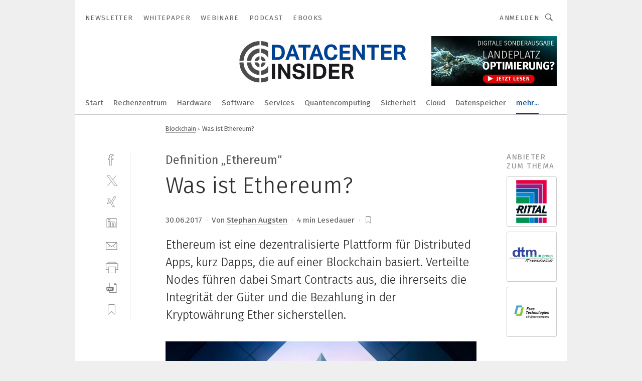

--- FILE ---
content_type: text/css
request_url: https://cdn2.vogel.de/applications/15/scss/basic.css?v=1.075
body_size: 46405
content:
@font-face{font-family:"Ionicons";font-style:normal;font-weight:normal;font-display:block;src:url("/scss/fonts/icons.svg");src:url("/scss/fonts/icons.eot?#iefix") format("embedded-opentype"),url("/scss/fonts/icons.woff") format("woff"),url("/scss/fonts/icons.ttf") format("truetype"),url("/scss/fonts/icons.svg") format("svg")}@font-face{font-family:"Glyphter";font-style:normal;font-weight:normal;font-display:block;src:url("/scss/fonts/Glyphter.eot");src:url("/scss/fonts/Glyphter.eot?#iefix") format("embedded-opentype"),url("/scss/fonts/Glyphter.woff") format("woff"),url("/scss/fonts/Glyphter.ttf") format("truetype"),url("/scss/fonts/Glyphter.svg") format("svg")}@font-face{font-family:"Fira Sans";font-style:normal;font-weight:300;font-display:swap;src:url("/scss/fonts/fira-sans/fira-sans-v16-latin_greek_cyrillic-300.eot");src:local("Fira Sans Light"),local("FiraSans-Light"),url("/scss/fonts/fira-sans/fira-sans-v16-latin_greek_cyrillic-300.eot?#iefix") format("embedded-opentype"),url("/scss/fonts/fira-sans/fira-sans-v16-latin_greek_cyrillic-300.woff2") format("woff2"),url("/scss/fonts/fira-sans/fira-sans-v16-latin_greek_cyrillic-300.woff") format("woff"),url("/scss/fonts/fira-sans/fira-sans-v16-latin_greek_cyrillic-300.ttf") format("truetype"),url("/scss/fonts/fira-sans/fira-sans-v16-latin_greek_cyrillic-300.svg#FiraSans") format("svg")}@font-face{font-family:"Fira Sans";font-style:normal;font-weight:400;font-display:swap;src:url("/scss/fonts/fira-sans/fira-sans-v16-latin_greek_cyrillic-regular.eot");src:local("Fira Sans Regular"),local("FiraSans-Regular"),url("/scss/fonts/fira-sans/fira-sans-v16-latin_greek_cyrillic-regular.eot?#iefix") format("embedded-opentype"),url("/scss/fonts/fira-sans/fira-sans-v16-latin_greek_cyrillic-regular.woff2") format("woff2"),url("/scss/fonts/fira-sans/fira-sans-v16-latin_greek_cyrillic-regular.woff") format("woff"),url("/scss/fonts/fira-sans/fira-sans-v16-latin_greek_cyrillic-regular.ttf") format("truetype"),url("/scss/fonts/fira-sans/fira-sans-v16-latin_greek_cyrillic-regular.svg#FiraSans") format("svg")}@font-face{font-family:"Fira Sans";font-style:normal;font-weight:500;font-display:swap;src:url("/ scss/fonts/fira-sans/fira-sans-v16-latin_greek_cyrillic-500.eot");src:local("Fira Sans Medium"),local("FiraSans-Medium"),url("/scss/fonts/fira-sans/fira-sans-v16-latin_greek_cyrillic-500.eot?#iefix") format("embedded-opentype"),url("/scss/fonts/fira-sans/fira-sans-v16-latin_greek_cyrillic-500.woff2") format("woff2"),url("/scss/fonts/fira-sans/fira-sans-v16-latin_greek_cyrillic-500.woff") format("woff"),url("/scss/fonts/fira-sans/fira-sans-v16-latin_greek_cyrillic-500.ttf") format("truetype"),url("/scss/fonts/fira-sans/fira-sans-v16-latin_greek_cyrillic-500.svg#FiraSans") format("svg")}@font-face{font-family:"Fira Sans";font-style:italic;font-weight:400;font-display:swap;src:url("/scss/fonts/fira-sans/fira-sans-v16-latin_greek_cyrillic-italic.eot");src:local("Fira Sans Italic"),local("FiraSans-Italic"),url("/scss/fonts/fira-sans/fira-sans-v16-latin_greek_cyrillic-italic.eot?#iefix") format("embedded-opentype"),url("/scss/fonts/fira-sans/fira-sans-v16-latin_greek_cyrillic-italic.woff2") format("woff2"),url("/scss/fonts/fira-sans/fira-sans-v16-latin_greek_cyrillic-italic.woff") format("woff"),url("/scss/fonts/fira-sans/fira-sans-v16-latin_greek_cyrillic-italic.ttf") format("truetype"),url("/scss/fonts/fira-sans/fira-sans-v16-latin_greek_cyrillic-italic.svg#FiraSans") format("svg")}@font-face{font-family:"Fira Sans";font-style:italic;font-weight:500;font-display:swap;src:url("/scss/fonts/fira-sans/fira-sans-v16-latin_greek_cyrillic-500italic.eot");src:local("Fira Sans Medium Italic"),local("FiraSans-MediumItalic"),url("/scss/fonts/fira-sans/fira-sans-v16-latin_greek_cyrillic-500italic.eot?#iefix") format("embedded-opentype"),url("/scss/fonts/fira-sans/fira-sans-v16-latin_greek_cyrillic-500italic.woff2") format("woff2"),url("/scss/fonts/fira-sans/fira-sans-v16-latin_greek_cyrillic-500italic.woff") format("woff"),url("/scss/fonts/fira-sans/fira-sans-v16-latin_greek_cyrillic-500italic.ttf") format("truetype"),url("/scss/fonts/fira-sans/fira-sans-v16-latin_greek_cyrillic-500italic.svg#FiraSans") format("svg")}@font-face{font-family:"Fira Sans";font-style:normal;font-weight:700;font-display:swap;src:url("/scss/fonts/fira-sans/fira-sans-v16-latin_greek_cyrillic-700.eot");src:local("Fira Sans Bold"),local("FiraSans-Bold"),url("/scss/fonts/fira-sans/fira-sans-v16-latin_greek_cyrillic-700.eot?#iefix") format("embedded-opentype"),url("/scss/fonts/fira-sans/fira-sans-v16-latin_greek_cyrillic-700.woff2") format("woff2"),url("/scss/fonts/fira-sans/fira-sans-v16-latin_greek_cyrillic-700.woff") format("woff"),url("/scss/fonts/fira-sans/fira-sans-v16-latin_greek_cyrillic-700.ttf") format("truetype"),url("/scss/fonts/fira-sans/fira-sans-v16-latin_greek_cyrillic-700.svg#FiraSans") format("svg")}@font-face{font-family:"Bitter";font-style:normal;font-weight:400;src:url("/scss/fonts/Bitter/bitter-v28-latin-regular.eot");src:local(""),url("/scss/fonts/Bitter/bitter-v28-latin-regular.eot?#iefix") format("embedded-opentype"),url("/scss/fonts/Bitter/bitter-v28-latin-regular.woff2") format("woff2"),url("/scss/fonts/Bitter/bitter-v28-latin-regular.woff") format("woff"),url("/scss/fonts/Bitter/bitter-v28-latin-regular.ttf") format("truetype"),url("/scss/fonts/Bitter/bitter-v28-latin-regular.svg#Bitter") format("svg")}@font-face{font-family:"Bitter";font-style:normal;font-weight:700;src:url("/scss/fonts/Bitter/bitter-v28-latin-700.eot");src:local(""),url("/scss/fonts/Bitter/bitter-v28-latin-700.eot?#iefix") format("embedded-opentype"),url("/scss/fonts/Bitter/bitter-v28-latin-700.woff2") format("woff2"),url("/scss/fonts/Bitter/bitter-v28-latin-700.woff") format("woff"),url("/scss/fonts/Bitter/bitter-v28-latin-700.ttf") format("truetype"),url("/scss/fonts/Bitter/bitter-v28-latin-700.svg#Bitter") format("svg")}@font-face{font-family:"Bitter";font-style:italic;font-weight:400;src:url("/scss/fonts/Bitter/bitter-v28-latin-italic.eot");src:local(""),url("/scss/fonts/Bitter/bitter-v28-latin-italic.eot?#iefix") format("embedded-opentype"),url("/scss/fonts/Bitter/bitter-v28-latin-italic.woff2") format("woff2"),url("/scss/fonts/Bitter/bitter-v28-latin-italic.woff") format("woff"),url("/scss/fonts/Bitter/bitter-v28-latin-italic.ttf") format("truetype"),url("/scss/fonts/Bitter/bitter-v28-latin-italic.svg#Bitter") format("svg")}@font-face{font-family:"Bitter";font-style:italic;font-weight:700;src:url("/scss/fonts/Bitter/bitter-v28-latin-700italic.eot");src:local(""),url("/scss/fonts/Bitter/bitter-v28-latin-700italic.eot?#iefix") format("embedded-opentype"),url("/scss/fonts/Bitter/bitter-v28-latin-700italic.woff2") format("woff2"),url("/scss/fonts/Bitter/bitter-v28-latin-700italic.woff") format("woff"),url("/scss/fonts/Bitter/bitter-v28-latin-700italic.ttf") format("truetype"),url("/scss/fonts/Bitter/bitter-v28-latin-700italic.svg#Bitter") format("svg")}@font-face{font-family:"Fira Sans VF";font-style:normal;font-weight:100 900;font-stretch:100%;font-display:swap;src:url("/scss/fonts/Fira-Variable/Firava.woff2") format("woff2 supports variations"),url("/scss/fonts/Fira-Variable/Firava.woff2") format("woff2-variations");unicode-range:U+0000-00FF,U+0131,U+0152-0153,U+0161,U+02BB-02BC,U+02C6,U+02DA,U+02DC,U+2000-206F,U+2074,U+20AC,U+2122,U+2191,U+2193,U+2212,U+2215,U+FEFF,U+FFFD}@font-face{font-family:"Fira Sans VF";font-style:italic;font-weight:100 900;font-stretch:100%;font-display:swap;src:url("/scss/fonts/Fira-Variable/FiravaItalic.woff2") format("woff2 supports variations"),url("/scss/fonts/Fira-Variable/FiravaItalic.woff2") format("woff2-variations");unicode-range:U+0000-00FF,U+0131,U+0152-0153,U+0161,U+02BB-02BC,U+02C6,U+02DA,U+02DC,U+2000-206F,U+2074,U+20AC,U+2122,U+2191,U+2193,U+2212,U+2215,U+FEFF,U+FFFD}@font-face{font-family:"Bitter VF";font-style:normal;font-weight:100 900;font-display:swap;src:url("/scss/fonts/Bitter-Variable/bitter.woff2") format("woff2 supports variations"),url("/scss/fonts/Bitter-Variable/bitter.woff2") format("woff2-variations");unicode-range:U+0000-00FF,U+0131,U+0152-0153,U+0161,U+02BB-02BC,U+02C6,U+02DA,U+02DC,U+2000-206F,U+2074,U+20AC,U+2122,U+2191,U+2193,U+2212,U+2215,U+FEFF,U+FFFD}@font-face{font-family:"Bitter VF";font-style:italic;font-weight:100 900;font-display:swap;src:url("/scss/fonts/Bitter-Variable/bitter-italic.woff2") format("woff2 supports variations"),url("/scss/fonts/Bitter-Variable/bitter-italic.woff2") format("woff2-variations");unicode-range:U+0000-00FF,U+0131,U+0152-0153,U+0161,U+02BB-02BC,U+02C6,U+02DA,U+02DC,U+2000-206F,U+2074,U+20AC,U+2122,U+2191,U+2193,U+2212,U+2215,U+FEFF,U+FFFD}body,h1,h2,h3,h4,h5,h6,blockquote,p,pre,dl,dd,ol,ul,figure,hr,fieldset,legend{margin:0;padding:0}li>ol,li>ul{margin-bottom:0}table{border-collapse:collapse;border-spacing:0}fieldset{min-width:0;border:0}ins{text-decoration:none}/*! normalize.css v7.0.0 | MIT License | github.com/necolas/normalize.css */html{-ms-text-size-adjust:100%;-webkit-text-size-adjust:100%}body{margin:0}article,aside,footer,header,nav,section{display:block}figcaption,figure,main{display:block}hr{box-sizing:content-box;height:0;overflow:visible}pre{font-family:monospace,monospace;font-size:1em}a{background-color:rgba(0,0,0,0);-webkit-text-decoration-skip:objects}abbr[title]{border-bottom:none;text-decoration:underline;text-decoration:underline dotted}code,kbd,samp{font-family:monospace,monospace;font-size:1em}dfn{font-style:italic}small{font-size:80%}sub,sup{font-size:75%;line-height:0;position:relative;vertical-align:baseline}sub{bottom:-0.25em}sup{top:-0.5em}audio,video{display:inline-block}audio:not([controls]){display:none;height:0}img{border-style:none}svg:not(:root){overflow:hidden}button,input,optgroup,select,textarea{margin:0}button,input{overflow:visible}button,select{text-transform:none}button,html [type=button],[type=reset],[type=submit]{-webkit-appearance:button}button::-moz-focus-inner,[type=button]::-moz-focus-inner,[type=reset]::-moz-focus-inner,[type=submit]::-moz-focus-inner{border-style:none;padding:0}button:-moz-focusring,[type=button]:-moz-focusring,[type=reset]:-moz-focusring,[type=submit]:-moz-focusring{outline:1px dotted ButtonText}legend{box-sizing:border-box;color:inherit;display:table;max-width:100%;padding:0;white-space:normal}progress{display:inline-block;vertical-align:baseline}textarea{overflow:auto}[type=checkbox],[type=radio]{box-sizing:border-box;padding:0}[type=number]::-webkit-inner-spin-button,[type=number]::-webkit-outer-spin-button{height:auto}[type=search]{-webkit-appearance:textfield;outline-offset:-2px}[type=search]::-webkit-search-cancel-button,[type=search]::-webkit-search-decoration{-webkit-appearance:none}::-webkit-file-upload-button{-webkit-appearance:button;font:inherit}details,menu{display:block}summary{display:list-item}canvas{display:inline-block}template{display:none}[hidden]{display:none}html{box-sizing:border-box}*,*:before,*:after{box-sizing:inherit}html{font-size:18px}@media(max-width: 900px){html{font-size:16px}}@media(max-width: 654px){html{font-size:15px}}body{font-family:"Fira Sans VF",sans-serif;font-size:100%;color:#5e5e5e;-webkit-font-smoothing:antialiased;-moz-osx-font-smoothing:grayscale;background-color:#efefef}@media(prefers-color-scheme: dark){body{background-color:#262626;color:#fff}}@supports not (font-variation-settings: normal){body{font-family:"Fira Sans",sans-serif}}a{text-decoration:none;color:inherit;font-family:inherit;cursor:pointer}b,strong{font-weight:700;font-family:inherit}i{font-style:italic;font-family:inherit}u{text-decoration:underline;font-family:inherit}mark{background:rgba(0,0,0,0);font-weight:720;color:inherit;font-size:inherit}@supports not (font-variation-settings: normal){mark{font-weight:700}}h1,.inf-headline-1,.inf-headline--large--regular,.inf-headline--large--thin{font-size:2.5rem;line-height:1.3em;font-weight:280;margin-bottom:.8em;color:#303030}@supports not (font-variation-settings: normal){h1,.inf-headline-1,.inf-headline--large--regular,.inf-headline--large--thin{font-weight:300}}@media(prefers-color-scheme: dark){h1,.inf-headline-1,.inf-headline--large--regular,.inf-headline--large--thin{color:#fff}}@media(max-width: 900px){h1,.inf-headline-1,.inf-headline--large--regular,.inf-headline--large--thin{font-size:1.5rem}}@media(max-width: 654px){h1,.inf-headline-1,.inf-headline--large--regular,.inf-headline--large--thin{font-size:1.7rem;font-weight:420}}@media print{h1,.inf-headline-1,.inf-headline--large--regular,.inf-headline--large--thin{font-size:2.2rem;font-weight:280}}h2,.inf-subhead-1,.inf-subhead--large,.inf-subhead--big{font-size:1.3rem;line-height:1.3em;font-weight:420;margin-bottom:.3em}@supports not (font-variation-settings: normal){h2,.inf-subhead-1,.inf-subhead--large,.inf-subhead--big{font-weight:400}}@media(max-width: 900px){h2,.inf-subhead-1,.inf-subhead--large,.inf-subhead--big{font-size:1rem}}@media print{h2,.inf-subhead-1,.inf-subhead--large,.inf-subhead--big{font-size:1.1rem}}@media(prefers-color-scheme: dark){h2,.inf-subhead-1,.inf-subhead--large,.inf-subhead--big{color:#c6c6c6}}h3,.inf-xheading{font-size:1.3rem;font-weight:420;line-height:1.3em;margin-bottom:.3em;color:#303030}@supports not (font-variation-settings: normal){h3,.inf-xheading{font-weight:400}}@media(prefers-color-scheme: dark){h3,.inf-xheading{color:#fff}}@media print{h3,.inf-xheading{font-size:16pt;margin-bottom:10pt;color:#5e5e5e;page-break-after:avoid}}h4,.inf-headline-3,.inf-headline--small{font-size:1.1rem;line-height:1.3em;font-weight:420;margin-bottom:.3em;color:#303030}@supports not (font-variation-settings: normal){h4,.inf-headline-3,.inf-headline--small{font-weight:400}}@media(prefers-color-scheme: dark){h4,.inf-headline-3,.inf-headline--small{color:#c6c6c6}}@media print{h4,.inf-headline-3,.inf-headline--small{font-size:16pt;font-weight:420;margin-bottom:5pt;color:#303030}}form{margin-block-end:0}option{-webkit-appearance:none;-moz-appearance:none;appearance:none}input:-webkit-autofill,input:-webkit-autofill:hover,input:-webkit-autofill:focus{z-index:auto}input::-webkit-outer-spin-button,input::-webkit-inner-spin-button{-webkit-appearance:none;margin:0}input[type=number]{-moz-appearance:textfield}input:required{box-shadow:none}input:-webkit-autofill,input:-webkit-autofill:hover,input:-webkit-autofill:focus,input:-webkit-autofill:active{-webkit-box-shadow:0 0 0 30px #fff inset !important}@media(prefers-color-scheme: dark){input:-webkit-autofill,input:-webkit-autofill:hover,input:-webkit-autofill:focus,input:-webkit-autofill:active{-webkit-box-shadow:0 0 0 30px #1b1b1b inset !important}}input:-webkit-autofill{-webkit-text-fill-color:#303030 !important}@media(prefers-color-scheme: dark){input:-webkit-autofill{-webkit-text-fill-color:#fff !important}}.inf-website{margin:0 auto;position:relative;width:1200px}@media(max-width: 1540px){.inf-website{width:980px}}@media(max-width: 1024px){.inf-website{width:100%}}@media print{.inf-website{width:100%}}.inf-wrapper{position:relative;z-index:999;background-color:#fff}@media(prefers-color-scheme: dark){.inf-wrapper{background-color:#303030}}@media(max-width: 900px){.inf-wrapper{margin-top:40px}}@media print{.inf-wrapper{margin-top:0 !important}}.inf-wrapper--small-grey{background-color:#efefef}.inf-wrapper--systemmessage{width:500px;margin:30px auto;background-color:rgba(0,0,0,0)}@media(max-width: 654px){.inf-wrapper--systemmessage{width:90%}}.inf-full-height{min-height:90vh}@media(max-width: 600px){.inf-full-height{min-height:auto}}.inf-main-listing{width:100%;padding:0 30px}@media(max-width: 654px){.inf-main-listing{padding:0 20px}}.inf-main-detail,.inf-main-experts,.inf-main-orders,.inf-main-gallerydetail,.inf-main-download{margin:45px auto 0;width:800px;position:relative}@media(max-width: 1540px){.inf-main-detail,.inf-main-experts,.inf-main-orders,.inf-main-gallerydetail,.inf-main-download{width:620px}}@media(max-width: 900px){.inf-main-detail,.inf-main-experts,.inf-main-orders,.inf-main-gallerydetail,.inf-main-download{width:93%;margin:40px auto 0;padding-top:15px}}@media print{.inf-main-detail,.inf-main-experts,.inf-main-orders,.inf-main-gallerydetail,.inf-main-download{margin-top:20pt;width:100%}}.inf-main-detail--article{margin-top:75px}@media(max-width: 900px){.inf-main-detail--article{margin-top:0}}@media print{.inf-main-detail--article{margin-top:20pt}}.inf-main-download{width:950px;margin-top:75px}@media(max-width: 1540px){.inf-main-download{width:920px;padding-left:60px}}@media(max-width: 900px){.inf-main-download{width:93%;padding-left:0;margin-top:0}}@media(max-width: 1540px){.inf-main-experts,.inf-main-orders{width:800px}}@media(max-width: 900px){.inf-main-experts,.inf-main-orders{width:93%}}.inf-main-company{position:relative;min-height:860px;padding:30px 30px 0}@media(max-width: 654px){.inf-main-company{padding:20px}}.inf-main-systemmessage{width:100%;padding:40px;margin-top:1em;border-radius:5px;background-color:#fff}@media(prefers-color-scheme: dark){.inf-main-systemmessage{background-color:#303030}}@media(max-width: 654px){.inf-main-systemmessage{padding:20px}}.inf-main-systemmessage--login{padding:30px 0 0;background-color:rgba(0,0,0,0)}@media(max-width: 654px){.inf-main-systemmessage--login{padding-top:20px}}.billboard{display:flex;justify-content:space-around;padding-top:5px;padding-bottom:5px;width:100%}@media print{.billboard{display:none}}#advertisement_05{margin-bottom:0}@media(max-width: 1540px){#advertisement_05 .billboard{width:960px;margin-left:-20px;margin-right:-20px}}.fs468{display:flex;justify-content:center}@media print{.fs468{display:none}}.lb728{display:flex;justify-content:space-around;width:1200px;margin:0 auto;padding-bottom:10px}@media(max-width: 1540px){.lb728{width:980px}}@media(max-width: 1024px){.lb728{width:100%}}@media print{.lb728{display:none}}.sky,.sky_second_160,.sky_r,.sky_hs1,.sky_hs2{position:absolute;top:0;left:50%;margin-left:610px}@media(max-width: 1540px){.sky,.sky_second_160,.sky_r,.sky_hs1,.sky_hs2{margin-left:490px}}@media print{.sky,.sky_second_160,.sky_r,.sky_hs1,.sky_hs2{display:none}}.sky_l,.sky_left,.sky_second_161{position:absolute;top:0;left:50%;margin-left:-770px}@media(max-width: 1540px){.sky_l,.sky_left,.sky_second_161{margin-left:-650px}}@media print{.sky_l,.sky_left,.sky_second_161{display:none}}.sky_bg980_r{position:absolute;top:0;left:50%;margin-left:600px}@media(max-width: 1540px){.sky_bg980_r{margin-left:490px}}@media print{.sky_bg980_r{display:none}}.sky_bg980_l{position:absolute;top:0;right:50%;margin-right:599px}@media(max-width: 1540px){.sky_bg980_l{margin-right:489px}}@media print{.sky_bg980_l{display:none}}.bg980{display:flex;justify-content:space-around;width:1200px;margin:0 auto}@media(max-width: 1540px){.bg980{width:980px}}@media print{.bg980{display:none}}.sky_hs1{top:90px}.hs2{display:flex;justify-content:flex-end;width:1220px;margin:0 auto;padding-bottom:10px}@media(max-width: 1540px){.hs2{width:980px}}@media print{.hs2{display:none}}.hs1_120{display:flex;justify-content:flex-end;width:1460px;margin:0 auto;padding-bottom:10px}@media(max-width: 1540px){.hs1_120{width:1220px}}@media print{.hs1_120{display:none}}.hs1_160{display:flex;justify-content:flex-end;width:1540px;margin:0 auto;padding-bottom:10px}@media(max-width: 1540px){.hs1_160{width:1300px}}@media print{.hs1_160{display:none}}.ca300{display:block}.hs2 img,.hs1_120 img,.lb728 img{display:block}.sky_second_160{top:1310px}.sky_second_161{top:1310px}.anzeige_text{font-size:.85rem;margin-bottom:.5em;display:block;color:#303030}@media(max-width: 654px){.inf-ad--article-left{text-align:center}}.inf-ad--article-left .ca300{float:left;margin:0 1.5em 1em 0}@media(max-width: 654px){.inf-ad--article-left .ca300{float:none;margin-right:0;text-align:center}}@media print{.inf-ad--article-left .ca300{display:none}}.inf-ad--article-right{margin-bottom:1.5em}@media(max-width: 654px){.inf-ad--article-right{text-align:center}}.inf-ad--article-right .ca300{float:right;margin:0 0 1em 1.5em}@media(max-width: 654px){.inf-ad--article-right .ca300{float:none;margin-left:0;text-align:center}}@media print{.inf-ad--article-right .ca300{display:none}}.inf-ad__listing{width:100%}.inf-leaderboard{width:1200px;margin:0 auto}@media print{.inf-leaderboard{display:none}}@media(max-width: 1540px){.inf-leaderboard{max-width:980px}}.inf-col-6 .inf-section-wrapper__advertising .inf-ad__listing{margin-top:1.5em}.inf-ownads-bg,.inf-ownads-wp,.inf-ownoxy-bg,.inf-ownoxy-wp,.inf-ownoxy-billboard{margin:0 auto;text-align:center;border:0;position:relative;width:1200px}@media(max-width: 1540px){.inf-ownads-bg,.inf-ownads-wp,.inf-ownoxy-bg,.inf-ownoxy-wp,.inf-ownoxy-billboard{width:980px}}@media(max-width: 1024px){.inf-ownads-bg,.inf-ownads-wp,.inf-ownoxy-bg,.inf-ownoxy-wp,.inf-ownoxy-billboard{width:100%}}.inf-ownads-bg a,.inf-ownads-wp a,.inf-ownoxy-bg a,.inf-ownoxy-wp a,.inf-ownoxy-billboard a{display:block}.inf-ownoxy-lb{margin:0 auto;text-align:center;border:0;position:relative;width:728px}@media(max-width: 1024px){.inf-ownoxy-lb{width:100%}}.inf-ownoxy-lb a{display:block}.inf-ownoxy-sky{position:absolute;top:0;left:50%;margin-left:610px}@media(max-width: 1540px){.inf-ownoxy-sky{margin-left:490px}}@media print{.inf-ownoxy-sky{display:none}}.inf-ownoxy-sky-left{position:absolute;top:0;left:50%;margin-left:-770px}@media(max-width: 1540px){.inf-ownoxy-sky-left{margin-left:-650px}}@media print{.inf-ownoxy-sky-left{display:none}}.inf-ownads-bg__top-1200,.inf-ownads-wp__top-1200,.inf-ownoxy-bg__top-1200,.inf-ownoxy-wp__top-1200{display:block}@media(max-width: 1540px){.inf-ownads-bg__top-1200,.inf-ownads-wp__top-1200,.inf-ownoxy-bg__top-1200,.inf-ownoxy-wp__top-1200{display:none}}.inf-ownads-bg__top-980,.inf-ownads-wp__top-980,.inf-ownoxy-bg__top-980,.inf-ownoxy-wp__top-980{display:none}@media(max-width: 1540px){.inf-ownads-bg__top-980,.inf-ownads-wp__top-980,.inf-ownoxy-bg__top-980,.inf-ownoxy-wp__top-980{display:block}}.inf-ownoxy-billboard{display:block;text-align:center}.inf-ownads-wp__top-790-on,.inf-ownoxy-wp__top-790-on{display:block;text-align:right}.inf-ownads-wp__top-790-over,.inf-ownoxy-wp__top-790-over{display:block;text-align:right;margin-right:-160px}.inf-ownads-bg__right,.inf-ownads-wp__right,.inf-ownads-wp__right-top,.inf-ownoxy-bg__right,.inf-ownoxy-wp__right,.inf-ownoxy-wp__right-top{position:absolute;right:0;z-index:1;top:0}.inf-ownads-wp__right-bottom,.inf-ownoxy-wp__right-bottom{position:absolute;right:0;z-index:1;top:90px}.inf-ownads-bg__right-inner,.inf-ownoxy-bg__right-inner{position:fixed;z-index:1}.inf-ownads-wp__right-inner,.inf-ownoxy-wp__right-inner{position:absolute;z-index:1}.inf-ownads-bg__left,.inf-ownads-wp__left,.inf-ownoxy-bg__left,.inf-ownoxy-wp__left{position:absolute;left:-160px;z-index:1;top:0}.inf-ownads-bg__left-inner,.inf-ownads-wp__left-inner,.inf-ownoxy-bg__left-inner,.inf-ownoxy-wp__left-inner{position:absolute;z-index:1}.inf-ownoxy--ca-right{float:right;margin:0 0 1em 1.5em;display:block}@media(max-width: 654px){.inf-ownoxy--ca-right{float:none;margin-left:0;text-align:center}}.inf-ownoxy--ca-left{float:left;margin:0 1.5em 1em 0;display:block}@media(max-width: 654px){.inf-ownoxy--ca-left{float:none;margin-right:0;text-align:center}}.inf-row--articlebillboard{margin-right:-80px;margin-left:-80px}@media(max-width: 1540px){.inf-row--articlebillboard{margin-right:-170px;margin-left:-170px}}@media(max-width: 654px){.inf-row--articlebillboard{max-width:100vw}}.inf-row--articlebillboard .lb728{width:100%}.fixed{position:fixed}.sky_fixed--fixed{position:fixed;top:60px}.inf-row{width:100%;margin-top:45px;padding-top:45px;border-top:1px solid #c6c6c6}@media(prefers-color-scheme: dark){.inf-row{border-color:#5e5e5e}}.inf-row:first-child{padding-top:0;border-top:0}@media(max-width: 654px){.inf-row{padding-top:1em;margin-top:2em}}.inf-row--slider{margin-top:30px}@media(max-width: 654px){.inf-row--slider{margin-top:20px}}.inf-row--toprow,.inf-row--topnews{width:calc(100% + 60px);margin-left:-30px;margin-right:-30px;margin-top:0}.inf-row--toprow+.inf-row,.inf-row--topnews+.inf-row{margin-top:0;border-top:0}.inf-row--topnews{padding-bottom:45px;border-bottom:1px solid #c6c6c6}@media(prefers-color-scheme: dark){.inf-row--topnews{border-color:#5e5e5e}}@media(max-width: 654px){.inf-row--topnews{padding-bottom:2em}}.inf-row--topnews:hover .inf-topnews__figure{transform:scale3d(1.05, 1.05, 1)}.inf-row--topnews-col-9{margin-top:30px}@media(max-width: 1024px){.inf-row--topnews-col-9{margin-top:0}}.inf-row--no-border{border:none}.inf-row--companyevents{padding-top:0;border-top:0}.inf-row--searchrow-companies{padding-top:0;padding-bottom:2em;border-top:1px solid #c6c6c6;margin-bottom:1.5em;margin-top:0}@media(max-width: 654px){.inf-row--searchrow-companies{padding-bottom:1.5em}}.inf-row--pages{margin-top:2.5em;padding-top:0;border-top:0}@media(max-width: 654px){.inf-row--pages{padding-top:0;margin-top:2em}}@media(max-width: 1024px){.inf-tab-ls-row{width:100% !important;margin-top:45px;padding-top:45px;border-top:1px solid #c6c6c6}}@media(max-width: 654px){.inf-tab-ls-row{padding-top:1em;margin-top:2em}}.inf-tab-ls-row:first-child{margin-top:0;padding-top:0;border-top:none}@media(max-width: 900px){.inf-tab-p-row{width:100% !important;margin-top:45px;padding-top:45px;border-top:1px solid #c6c6c6}}@media(max-width: 654px){.inf-tab-p-row{padding-top:1em;margin-top:2em}}.inf-tab-p-row:first-child{margin-top:0;padding-top:0;border-top:none}.inf-section-wrapper{display:flex;flex-direction:column;justify-content:flex-start;flex-wrap:wrap}@media(max-width: 1024px){.inf-section-wrapper{width:100%;margin-top:45px;padding-top:45px;border-top:1px solid #c6c6c6;justify-content:space-between;flex-direction:row}}@media(max-width: 654px){.inf-section-wrapper{padding-top:1em;margin-top:2em}}.inf-section-wrapper__item{margin-bottom:1.5em;padding-bottom:1.5em;border-bottom:1px solid #c6c6c6}@media(prefers-color-scheme: dark){.inf-section-wrapper__item{border-color:#5e5e5e}}.inf-section-wrapper__item:last-child{margin-bottom:0;padding-bottom:0;border-bottom:0}@media(max-width: 1024px){.inf-section-wrapper__item{border-bottom:0}}@media(max-width: 654px){.inf-section-wrapper__item{margin-bottom:1em;padding-bottom:2em;border-bottom:1px solid #c6c6c6}.inf-section-wrapper__item:last-child{margin-bottom:0;padding-bottom:0;border-bottom:0}.inf-section-wrapper__item:nth-last-child(2):nth-child(odd){margin-bottom:1em;padding-bottom:2em;border-bottom:1px solid #c6c6c6}}.inf-section-wrapper__item--banner-next{border-bottom:0;padding-bottom:0}.inf-section-wrapper__item--banner-next+.inf-section-wrapper__advertising{margin-bottom:1.5em;border-bottom:1px solid #c6c6c6}@media(max-width: 1024px){.inf-section-wrapper__item--banner-next+.inf-section-wrapper__advertising{margin-bottom:45px}.inf-section-wrapper__item--banner-next+.inf-section-wrapper__advertising:last-child,.inf-section-wrapper__item--banner-next+.inf-section-wrapper__advertising:nth-last-child(2):nth-child(odd){margin-bottom:0;padding-bottom:0;border-bottom:0}}@media(max-width: 654px){.inf-section-wrapper__item--banner-next+.inf-section-wrapper__advertising{margin-bottom:1em;padding-bottom:2em}}@media(max-width: 1024px){.inf-section-wrapper__item--banner-next+.inf-section-wrapper{border-bottom:1px solid #c6c6c6;padding-bottom:1.5em}.inf-section-wrapper__item--banner-next+.inf-section-wrapper:last-child{border-bottom:0}.inf-section-wrapper__item--banner-next+.inf-section-wrapper:nth-last-child(2):nth-child(odd){border-bottom:0}}@media(max-width: 654px){.inf-section-wrapper__item--banner-next{border-bottom:0;margin-bottom:0;padding-bottom:0}.inf-section-wrapper__item--banner-next:last-child{margin-bottom:0;padding-bottom:0}.inf-section-wrapper__item--banner-next:nth-last-child(2):nth-child(odd){margin-bottom:0;padding-bottom:0}}.inf-section-wrapper__advertising{text-align:center}.inf-section-wrapper__advertising .inf-ad__listing{margin-bottom:1.5em}.inf-section-wrapper--company-images-videos,.inf-section__wrapper--company-logo-listing{margin-bottom:-2%;justify-content:flex-start}@media(max-width: 654px){.inf-section-wrapper--company-images-videos,.inf-section__wrapper--company-logo-listing{justify-content:space-between;margin-bottom:0}}@media(max-width: 654px){.inf-section-item-half-width{margin-bottom:1em;padding-bottom:2em;border-bottom:1px solid #c6c6c6}.inf-section-item-half-width:last-child{margin-bottom:0;padding-bottom:0;border-bottom:0}}.inf-col-3{width:23.5%}@media(max-width: 654px){.inf-col-3{width:100%}}.inf-col-4{width:32%}@media(max-width: 654px){.inf-col-4{width:100%}}.inf-col-6{width:49%}.inf-col-8{width:66%}.inf-col-9{width:74.5%}.inf-col-12{width:100%}@media(max-width: 1024px){.inf-tab-ls-col-12{width:100%}}@media(max-width: 1024px){.inf-tab-ls-col-8{width:66%}}@media(max-width: 1024px){.inf-tab-ls-col-4{width:32%}}@media(max-width: 1540px){.inf-desktop-col-6{width:49%}}@media(max-width: 1024px){.inf-tab-ls-col-6{width:48.5%}}@media(max-width: 900px){.inf-tab-p-col-6{width:49%}}@media(max-width: 900px){.inf-tab-p-col-12{width:100%}}@media(max-width: 654px){.inf-phone-col-0{width:0}}@media(max-width: 654px){.inf-phone-col-6{width:49%}}@media(max-width: 654px){.inf-phone-col-12{width:100%}}@media(max-width: 900px){.gpt{overflow:hidden;max-width:100vw}}.video-container{position:relative;padding-bottom:56.25%;padding-top:0;height:0;overflow:hidden}.video-container iframe,.video-container object,.video-container embed{position:absolute;top:0;left:0;width:100%;height:100%}.video-container-wrapper{max-width:100%;width:800px;left:0;right:0;margin:auto}.inf-html-video .cmplazypreviewiframe{height:100% !important;min-height:300px !important;position:absolute !important;top:0;left:0}@media(max-width: 900px){.inf-html-video .cmplazypreviewiframe{position:relative !important;margin-top:-50%}}.cc-window{opacity:1;transition:opacity 1s ease}.cc-window.cc-invisible{opacity:0}.cc-animate.cc-revoke{transition:transform 1s ease}.cc-animate.cc-revoke.cc-top{transform:translateY(-2em)}.cc-animate.cc-revoke.cc-bottom{transform:translateY(2em)}.cc-animate.cc-revoke.cc-active.cc-bottom,.cc-animate.cc-revoke.cc-active.cc-top,.cc-revoke:hover{transform:translateY(0)}.cc-grower{max-height:0;overflow:hidden;transition:max-height 1s}.cc-link,.cc-revoke:hover{text-decoration:underline}.cc-revoke,.cc-window{position:fixed;overflow:hidden;box-sizing:border-box;font-family:Helvetica,Calibri,Arial,sans-serif;font-size:16px;line-height:1.5em;display:-ms-flexbox;display:flex;-ms-flex-wrap:nowrap;flex-wrap:nowrap;z-index:9999}.cc-window.cc-static{position:static}.cc-window.cc-floating{padding:2em;max-width:24em;-ms-flex-direction:column;flex-direction:column}.cc-window.cc-banner{padding:1em 1.8em;width:100%;-ms-flex-direction:row;flex-direction:row}.cc-revoke{padding:.5em}.cc-header{font-size:18px;font-weight:700}.cc-btn,.cc-close,.cc-link,.cc-revoke{cursor:pointer}.cc-link{opacity:.8;display:inline-block;padding:.2em}.cc-link:hover{opacity:1}.cc-link:active,.cc-link:visited{color:initial}.cc-btn{display:block;padding:.4em .8em;font-size:.9em;font-weight:700;border-width:2px;border-style:solid;text-align:center;white-space:nowrap}.cc-banner .cc-btn:last-child{min-width:140px}.cc-highlight .cc-btn:first-child{background-color:rgba(0,0,0,0);border-color:rgba(0,0,0,0)}.cc-highlight .cc-btn:first-child:focus,.cc-highlight .cc-btn:first-child:hover{background-color:rgba(0,0,0,0);text-decoration:underline}.cc-close{display:block;position:absolute;top:.5em;right:.5em;font-size:1.6em;opacity:.9;line-height:.75}.cc-close:focus,.cc-close:hover{opacity:1}.cc-revoke.cc-top{top:0;left:3em;border-bottom-left-radius:.5em;border-bottom-right-radius:.5em}.cc-revoke.cc-bottom{bottom:0;left:3em;border-top-left-radius:.5em;border-top-right-radius:.5em}.cc-revoke.cc-left{left:3em;right:unset}.cc-revoke.cc-right{right:3em;left:unset}.cc-top{top:1em}.cc-left{left:1em}.cc-right{right:1em}.cc-bottom{bottom:1em}.cc-floating>.cc-link{margin-bottom:1em}.cc-floating .cc-message{display:block;margin-bottom:1em;font-size:1em;line-height:1.5em}.cc-window.cc-floating .cc-compliance{-ms-flex:1;flex:1}.cc-window.cc-banner{-ms-flex-align:center;align-items:center}.cc-banner.cc-top{left:0;right:0;top:0}.cc-banner.cc-bottom{left:0;right:0;bottom:0}.cc-banner .cc-message{-ms-flex:1;flex:1}.cc-compliance{display:-ms-flexbox;display:flex;-ms-flex-align:center;align-items:center;-ms-flex-line-pack:justify;align-content:space-between}.cc-compliance>.cc-btn{-ms-flex:1;flex:1}.cc-btn+.cc-btn{margin-left:.5em}@media print{.cc-revoke,.cc-window{display:none}}@media screen and (max-width: 900px){.cc-btn{white-space:normal}}@media screen and (max-width: 414px)and (orientation: portrait),screen and (max-width: 736px)and (orientation: landscape){.cc-window.cc-top{top:0}.cc-window.cc-bottom{bottom:0}.cc-window.cc-banner,.cc-window.cc-left,.cc-window.cc-right{left:0;right:0}.cc-window.cc-banner{-ms-flex-direction:column;flex-direction:column}.cc-window.cc-banner .cc-compliance{-ms-flex:1;flex:1}.cc-window.cc-floating{max-width:none}.cc-window .cc-message{margin-bottom:1em}.cc-window.cc-banner{-ms-flex-align:unset;align-items:unset}}.cc-floating.cc-theme-classic{padding:1.2em}.cc-floating.cc-type-info.cc-theme-classic .cc-compliance{text-align:center;display:inline;-ms-flex:none;flex:none}.cc-theme-classic .cc-btn{border-radius:5px}.cc-theme-classic .cc-btn:last-child{min-width:140px}.cc-floating.cc-type-info.cc-theme-classic .cc-btn{display:inline-block}.cc-theme-edgeless.cc-window{padding:0}.cc-floating.cc-theme-edgeless .cc-message{margin:2em 2em 1.5em}.cc-banner.cc-theme-edgeless .cc-btn{margin:0;padding:.8em 1.8em;height:100%}.cc-banner.cc-theme-edgeless .cc-message{margin-left:1em}.cc-floating.cc-theme-edgeless .cc-btn+.cc-btn{margin-left:0}.inf-cookie-consent{position:fixed;top:0;width:100%;height:100%;background-color:rgba(0,0,0,.4);z-index:9999;display:flex}.inf-cookie-consent__box{position:relative;width:560px;padding:2em;background-color:#fff;margin:auto;z-index:9999;box-shadow:0px 0px 20px rgba(0,0,0,.5);border-radius:10px}@media(max-width: 654px){.inf-cookie-consent__box{width:90%;padding:1.5em}}.inf-cookie-consent__box .inf-icon--close{position:absolute;right:20px;top:10px}@media(max-width: 654px){.inf-cookie-consent__box .inf-icon--close{right:10px;top:0}}.inf-cookie-consent__box .inf-icon--close:before{font-size:40px}.inf-cookie-consent__box .inf-icon--checkmark{position:absolute;left:-19px}@media(max-width: 654px){.inf-cookie-consent__box .inf-icon--checkmark{left:-16px}}.inf-cookie-consent__box .inf-icon--checkmark:before{font-size:17px;color:#589c52}@media(max-width: 654px){.inf-cookie-consent__box .inf-icon--checkmark:before{font-size:14px}}.inf-cookie-consent-small{width:100%;background:#fff;position:fixed;z-index:9999;bottom:0;box-shadow:0px 0px 20px rgba(0,0,0,.5);padding:2em 0}.inf-cookie-consent__textbox{max-height:35vh;overflow:auto;margin-bottom:1.5em}@media(max-width: 654px){.inf-cookie-consent__textbox{height:30vh}}.inf-cookie-consent__box--small{box-shadow:none;padding:0}.inf-list--cookie-consent{list-style:none;margin-top:0}.inf-list__item--cookie-consent{position:relative}.counter-image{display:none}.inf-jobware-btn-wrapper{margin-top:1.5em}.inf-jobware-btn-wrapper .inf-btn:first-child,.inf-jobware-btn-wrapper .inf-btn:nth-child(2){margin-bottom:2%}@media(max-width: 654px){.inf-jobware-btn-wrapper .inf-btn{width:100%;margin-bottom:2%}}@media(max-width: 654px){.inf-jobware-btn-wrapper .inf-btn:last-child{margin-bottom:0}}@media(max-width: 654px){.inf-jobware-box-title{max-width:80%}}.inf-jobware-logo{position:absolute;top:20px;right:20px;max-width:18%}.inf-jobware-logo--company-content{margin-top:15px;width:225px}@-moz-document url-prefix(){@media(max-width: 654px){.inf-jobware-btn-wrapper .inf-btn:first-child .inf-btn,.inf-jobware-btn-wrapper .inf-btn:nth-child(2) .inf-btn{margin-bottom:15px}}.inf-jobware-btn-wrapper .inf-btn:first-child .inf-btn:first-child,.inf-jobware-btn-wrapper .inf-btn:first-child .inf-btn:nth-child(2),.inf-jobware-btn-wrapper .inf-btn:nth-child(2) .inf-btn:first-child,.inf-jobware-btn-wrapper .inf-btn:nth-child(2) .inf-btn:nth-child(2){margin-bottom:15px}}img{opacity:1;transition:opacity 1s}img.lazyload{opacity:.3}div.gpt{opacity:1;transition:opacity 1s}div.lazyload.gpt{opacity:.3}.slick-loading .slick-list{background:#fff url("./ajax-loader.gif") center center no-repeat}@font-face{font-family:"slick";src:url("./fonts/slick.eot");src:url("./fonts/slick.eot?#iefix") format("embedded-opentype"),url("./fonts/slick.woff") format("woff"),url("./fonts/slick.ttf") format("truetype"),url("./fonts/slick.svg#slick") format("svg");font-weight:normal;font-style:normal}.slick-prev,.slick-next{position:absolute;display:block;line-height:0px;font-size:0px;cursor:pointer;width:30px;height:30px;color:rgba(0,0,0,0);top:50%;-webkit-transform:translate(0, -50%);-ms-transform:translate(0, -50%);transform:translate(0, -50%);padding:0;border:none;outline:none;border-radius:50%;background-color:rgba(0,0,0,.3);z-index:2}.slick-prev:hover,.slick-prev:focus,.slick-next:hover,.slick-next:focus{outline:none;color:rgba(0,0,0,0);background-color:rgba(0,0,0,.35)}.slick-prev:hover:before,.slick-prev:focus:before,.slick-next:hover:before,.slick-next:focus:before{opacity:1}.slick-prev.slick-disabled:before,.slick-next.slick-disabled:before{opacity:.25}.slick-prev:before,.slick-next:before{font-family:"slick";font-size:20px;line-height:1;color:#fff;opacity:.75;-webkit-font-smoothing:antialiased;-moz-osx-font-smoothing:grayscale}.slick-prev{left:5px}[dir=rtl] .slick-prev{left:auto;right:5px}.slick-prev:before{content:"<"}[dir=rtl] .slick-prev:before{content:">"}.slick-next{right:5px}[dir=rtl] .slick-next{left:5px;right:auto}.slick-next:before{content:">"}[dir=rtl] .slick-next:before{content:"<"}.slick-dotted.slick-slider{margin-bottom:30px}.slick-dots{position:absolute;bottom:-25px;list-style:none;display:block;text-align:center;padding:0;margin:0;width:100%}.slick-dots li{position:relative;display:inline-block;height:20px;width:20px;margin:0 5px;padding:0;cursor:pointer}.slick-dots li button{border:0;background:rgba(0,0,0,0);display:block;height:20px;width:20px;outline:none;line-height:0px;font-size:0px;color:rgba(0,0,0,0);padding:5px;cursor:pointer}.slick-dots li button:hover,.slick-dots li button:focus{outline:none}.slick-dots li button:hover:before,.slick-dots li button:focus:before{opacity:1}.slick-dots li button:before{position:absolute;top:0;left:0;content:"•";width:20px;height:20px;font-family:"slick";font-size:6px;line-height:20px;text-align:center;color:#000;opacity:.25;-webkit-font-smoothing:antialiased;-moz-osx-font-smoothing:grayscale}.slick-dots li.slick-active button:before{color:#000;opacity:.75}.slick-slider{position:relative;display:block;box-sizing:border-box;-webkit-touch-callout:none;-webkit-user-select:none;-khtml-user-select:none;-moz-user-select:none;-ms-user-select:none;user-select:none;-ms-touch-action:pan-y;touch-action:pan-y;-webkit-tap-highlight-color:rgba(0,0,0,0)}.slick-list{position:relative;overflow:hidden;display:block;margin:0;padding:0}.slick-list:focus{outline:none}.slick-list.dragging{cursor:pointer;cursor:hand}.slick-slider .slick-track,.slick-slider .slick-list{-webkit-transform:translate3d(0, 0, 0);-moz-transform:translate3d(0, 0, 0);-ms-transform:translate3d(0, 0, 0);-o-transform:translate3d(0, 0, 0);transform:translate3d(0, 0, 0)}.slick-track{position:relative;left:0;top:0;display:block;margin-left:auto;margin-right:auto}.slick-track:before,.slick-track:after{content:"";display:table}.slick-track:after{clear:both}.slick-loading .slick-track{visibility:hidden}.slick-slide{float:left;height:100%;min-height:1px}[dir=rtl] .slick-slide{float:right}.slick-slide img{display:block}.slick-slide.slick-loading img{display:none}.slick-slide{display:none}.slick-slide.dragging img{pointer-events:none}.slick-initialized .slick-slide{display:block}.slick-loading .slick-slide{visibility:hidden}.slick-vertical .slick-slide{display:block;height:auto;border:1px solid rgba(0,0,0,0)}.slick-arrow.slick-hidden{display:none}.slidesjs-pagination{position:absolute;bottom:5px;right:5px;list-style:none;z-index:99}.slidesjs-pagination li{float:left;margin:0 1px}.slidesjs-pagination li a:after{width:12px;font-size:16px;content:"";font-family:"Ionicons";color:#fff;float:left}.slidesjs-pagination li a:hover:after{content:""}.slidesjs-pagination li a.active:after{content:""}.slidesjs-pagination li a.active:hover:after{content:""}@media(prefers-color-scheme: dark){#bt-player{color:#303030}}.inf-icon:before{font-family:"Ionicons";display:inline-block;speak:none;font-style:normal;font-weight:420;font-variant:normal;text-transform:none;text-rendering:auto;line-height:1em;-webkit-font-smoothing:antialiased;transform:none;position:relative;color:#5e5e5e;cursor:pointer}@media(prefers-color-scheme: dark){.inf-icon:before{color:#fff}}.inf-icon:after{font-family:"Ionicons"}.inf-icon--arrow-dropdown:after{content:"";font-family:"Ionicons"}.inf-icon--search:before{content:"";font-size:20px}.inf-icon--arrow-back:before{content:"";font-family:"Ionicons";font-size:14px;padding-right:5px}.inf-icon--arrow-back:hover:before{color:rgb(136.8442211055,19.3366834171,11.1557788945)}.inf-icon--search:before{content:"";font-size:20px}.inf-icon--menu:before{content:"";font-size:27px}.inf-icon--mail-unread:before{content:""}.inf-icon--account:before{content:"";font-size:20px}.inf-icon--upload:before{content:""}.inf-icon--lock:before{content:""}.inf-icon--location:before{content:""}.inf-icon--help:before{content:""}.inf-icon--facebook:before{content:""}.inf-icon--facebook-full:before{content:""}.inf-icon--mail:before{content:""}.inf-icon--whatsapp:before{content:"";font-size:25px;font-family:"Glyphter"}.inf-icon--print:before{content:""}.inf-icon--rss:before{content:""}.inf-icon--twitter:before{content:"";font-size:27px;font-family:"Glyphter"}.inf-icon--twitter-full:before{content:"";font-size:27px;font-family:"Glyphter"}.inf-icon--checkmark:before{content:"";cursor:inherit}.inf-icon--checkmark-circled:before{content:"";cursor:inherit;color:#b81a0f}@media(prefers-color-scheme: dark){.inf-icon--checkmark-circled:before{color:rgb(237.324120603,51.1381909548,38.175879397)}}.inf-icon--bookmark:before{content:"";font-size:27px;font-family:"Glyphter"}.inf-icon--bookmark-filled:before{content:"";font-size:27px;font-family:"Glyphter"}.inf-icon--linkedin:before{content:"";font-size:25px;font-family:"Glyphter"}.inf-icon--live:before{content:"";font-weight:420;font-family:"Glyphter"}.inf-icon--youtube:before{content:""}.inf-icon--youtube-outline:before{content:"";font-weight:420;font-family:"Glyphter";font-size:23px}.inf-icon--linkedin-full:before{content:""}.inf-icon--instagram:before{content:"";font-size:23px;font-family:"Glyphter"}.inf-icon--instagram-full:before{content:""}.inf-icon--googleplus:before{content:""}.inf-icon--pinterest:before{font-family:"Glyphter";content:"";font-size:23px}.inf-icon--pinterest-full:before{content:""}.inf-icon--tiktok:before{font-family:"Glyphter";content:"";font-size:23px}.inf-icon--wechat:before{font-family:"Glyphter";content:""}.inf-icon--snapchat:before{content:""}.inf-icon--kununu:before{font-family:"Glyphter";content:"";font-size:21px}.inf-icon--xing:before{font-family:"Glyphter";content:"";font-size:22px;margin-left:-3px}.inf-icon--xing-outline:before{font-family:"Glyphter";content:"";font-size:23px}.inf-icon--eye:before{content:"";color:#949494}.inf-icon--eye-disabled:before{content:"";color:#949494}.inf-icon--job:before{content:""}.inf-icon--gallery:before{content:"";font-weight:420;font-family:"Glyphter"}.inf-icon--event:before{content:"";font-weight:420;font-family:"Glyphter"}.inf-icon--arrow-back-thin:before{content:""}.inf-icon--arrow-forward-thin:before{content:""}.inf-icon--play:before{content:""}.inf-icon--close:before{content:""}.inf-icon--close-circled:before{content:""}.inf-icon--download:before{content:"";font-weight:420;font-family:"Glyphter"}.inf-icon--download-arrow:before{content:"";font-weight:420;font-family:"Glyphter"}.inf-icon--advertorial:before{content:"";font-weight:420;font-family:"Glyphter"}.inf-icon--expert:before{content:"";font-weight:400;font-family:"Glyphter"}.inf-icon--pen:before{content:""}.inf-icon--link-extern:before{content:""}.inf-icon--phone:before{content:""}.inf-headline-2,.inf-headline--medium--thin,.inf-headline--medium{font-size:1.5rem;line-height:1.3em;font-weight:280;margin-bottom:.8em;color:#303030}@supports not (font-variation-settings: normal){.inf-headline-2,.inf-headline--medium--thin,.inf-headline--medium{font-weight:300}}@media(prefers-color-scheme: dark){.inf-headline-2,.inf-headline--medium--thin,.inf-headline--medium{color:#fff}}@media(max-width: 900px){.inf-headline-2,.inf-headline--medium--thin,.inf-headline--medium{font-size:1.3rem}}@media(max-width: 654px){.inf-headline-2,.inf-headline--medium--thin,.inf-headline--medium{font-size:1.1rem;font-weight:420;margin-bottom:.5em;color:#303030}}@media(max-width: 654px)and (prefers-color-scheme: dark){.inf-headline-2,.inf-headline--medium--thin,.inf-headline--medium{color:#fff}}@media(prefers-color-scheme: dark){.inf-headline-3,.inf-headline--small{color:#fff}}.inf-headline-4,.inf-headline--mini,.inf-form-rights h3,.inf-form-rights h4{font-size:.85rem;line-height:1.3em;font-weight:420;margin-bottom:.5em;color:#303030}@supports not (font-variation-settings: normal){.inf-headline-4,.inf-headline--mini,.inf-form-rights h3,.inf-form-rights h4{font-weight:400}}@media(prefers-color-scheme: dark){.inf-headline-4,.inf-headline--mini,.inf-form-rights h3,.inf-form-rights h4{color:#fff}}@media(max-width: 900px){.inf-headline-4,.inf-headline--mini,.inf-form-rights h3,.inf-form-rights h4{font-size:1rem}}.inf-subhead-2,.inf-subhead--medium{font-size:1rem;line-height:1.3em;font-weight:420;margin-bottom:.3em}@supports not (font-variation-settings: normal){.inf-subhead-2,.inf-subhead--medium{font-weight:400}}@media(max-width: 654px){.inf-subhead-2,.inf-subhead--medium{font-size:.9rem}}@media(prefers-color-scheme: dark){.inf-subhead-2,.inf-subhead--medium{color:#c6c6c6}}@media print{.inf-subhead-2,.inf-subhead--medium{font-size:14pt;line-height:1.3;color:#5e5e5e;margin-top:0;margin-bottom:5pt}}.inf-subhead-3,.inf-subhead--small{font-size:.85rem;line-height:1.3em;font-weight:420;margin-bottom:.3em}@media(prefers-color-scheme: dark){.inf-subhead-3,.inf-subhead--small{color:#c6c6c6}}@supports not (font-variation-settings: normal){.inf-subhead-3,.inf-subhead--small{font-weight:400}}.inf-subhead-4,.inf-subhead--mini{font-size:.6rem;line-height:1.3em;font-weight:420;color:#303030;margin-bottom:.3em}@supports not (font-variation-settings: normal){.inf-subhead-4,.inf-subhead--mini{font-weight:400}}@media(prefers-color-scheme: dark){.inf-subhead-4,.inf-subhead--mini{color:#c6c6c6}}@media(max-width: 900px){.inf-subhead-4,.inf-subhead--mini{font-size:.85rem}}.inf-text-micro,.inf-text--micro{font-size:.5rem;font-weight:420;line-height:1.5em}@supports not (font-variation-settings: normal){.inf-text-micro,.inf-text--micro{font-weight:400}}.inf-text-mini,.inf-text--mini{font-size:.6rem;font-weight:420;line-height:1.5em}@supports not (font-variation-settings: normal){.inf-text-mini,.inf-text--mini{font-weight:400}}@media(max-width: 654px){.inf-text-mini,.inf-text--mini{font-size:.75rem}}.inf-text-small,.inf-text--small,.inf-text--small-regular,.inf-sub-text-small,.inf-form-rights p{font-size:.85rem;font-weight:420;line-height:1.5em}@supports not (font-variation-settings: normal){.inf-text-small,.inf-text--small,.inf-text--small-regular,.inf-sub-text-small,.inf-form-rights p{font-weight:400}}.inf-text-medium,.inf-text--medium,.inf-text--medium-light,.inf-company-filter__item,.inf-company-description,.inf-company-description p,.inf-company-description li{font-size:1rem;font-weight:420;line-height:1.5em;margin-bottom:1.5em}@supports not (font-variation-settings: normal){.inf-text-medium,.inf-text--medium,.inf-text--medium-light,.inf-company-filter__item,.inf-company-description,.inf-company-description p,.inf-company-description li{font-weight:400}}@media(max-width: 654px){.inf-text-medium,.inf-text--medium,.inf-text--medium-light,.inf-company-filter__item,.inf-company-description,.inf-company-description p,.inf-company-description li{font-size:.9rem}}@media print{.inf-text-medium,.inf-text--medium,.inf-text--medium-light,.inf-company-filter__item,.inf-company-description,.inf-company-description p,.inf-company-description li{font-size:12pt;margin-top:0;margin-bottom:20pt}}.inf-text-big,.inf-text--big{font-size:1.5rem;font-weight:420;line-height:1.5em;margin-bottom:1.5em}@supports not (font-variation-settings: normal){.inf-text-big,.inf-text--big{font-weight:400}}@media print{.inf-text-big,.inf-text--big{font-size:14pt;line-height:1.4em;margin-bottom:30pt;margin-top:10pt}}.inf-text-large,.inf-text--large{font-weight:420;margin-bottom:.3em;line-height:1.3em;font-size:1.3rem;color:#303030}@supports not (font-variation-settings: normal){.inf-text-large,.inf-text--large{font-weight:400}}@media(prefers-color-scheme: dark){.inf-text-large,.inf-text--large{color:#fff}}.inf-cta-text{margin-top:.5em;font-weight:520;font-size:.85rem;display:block;color:#303030}@supports not (font-variation-settings: normal){.inf-cta-text{font-weight:500}}@media(prefers-color-scheme: dark){.inf-cta-text{color:#fff}}.inf-cta-text:hover{color:rgb(136.8442211055,19.3366834171,11.1557788945)}@media(prefers-color-scheme: dark){.inf-cta-text:hover{color:#fff}}.inf-text-shadow{text-shadow:0 0 10px #000}.inf-text-hyphens,.inf-text--hyphens{-webkit-hyphens:auto;-ms-hyphens:auto;-moz-hyphens:auto;hyphens:auto}.inf-body-text,.inf-text--medium-sec,.inf-text--medium-sec--bold,.inf-legal p,.inf-vendorsection__description,.inf-vendorsection__description .inf-text--medium-sec{font-family:"Bitter VF",serif;font-size:1rem;font-weight:420;line-height:1.7em;margin-bottom:1.5em;color:#303030}@supports not (font-variation-settings: normal){.inf-body-text,.inf-text--medium-sec,.inf-text--medium-sec--bold,.inf-legal p,.inf-vendorsection__description,.inf-vendorsection__description .inf-text--medium-sec{font-family:"Bitter",serif;font-weight:400}}@media(prefers-color-scheme: dark){.inf-body-text,.inf-text--medium-sec,.inf-text--medium-sec--bold,.inf-legal p,.inf-vendorsection__description,.inf-vendorsection__description .inf-text--medium-sec{color:#fff}}@media(max-width: 654px){.inf-body-text,.inf-text--medium-sec,.inf-text--medium-sec--bold,.inf-legal p,.inf-vendorsection__description,.inf-vendorsection__description .inf-text--medium-sec{font-size:.9rem}}@media print{.inf-body-text,.inf-text--medium-sec,.inf-text--medium-sec--bold,.inf-legal p,.inf-vendorsection__description,.inf-vendorsection__description .inf-text--medium-sec{font-size:12pt;margin-top:0;margin-bottom:20pt}}.inf-pre-text,.inf-article-detail .inf-text--large{font-size:1.3rem;font-weight:280;line-height:1.5em;margin-bottom:1.5em;color:#303030}@supports not (font-variation-settings: normal){.inf-pre-text,.inf-article-detail .inf-text--large{font-weight:300}}@media(prefers-color-scheme: dark){.inf-pre-text,.inf-article-detail .inf-text--large{color:#fff}}@media(max-width: 654px){.inf-pre-text,.inf-article-detail .inf-text--large{font-size:1.1rem;font-weight:400;color:#5e5e5e}}@media(max-width: 654px)and (prefers-color-scheme: dark){.inf-pre-text,.inf-article-detail .inf-text--large{color:#fff}}@media print{.inf-pre-text,.inf-article-detail .inf-text--large{font-size:14pt;line-height:1.4em;margin-bottom:30pt;margin-top:10pt}}.inf-section-title,.inf-section__title,.inf-box__title,.inf-teaserbox__title{font-family:"Bitter VF",serif;font-size:1.1rem;font-weight:720;line-height:1.3em;margin-bottom:1.5em;color:#303030;max-width:90%}@supports not (font-variation-settings: normal){.inf-section-title,.inf-section__title,.inf-box__title,.inf-teaserbox__title{font-family:"Bitter",serif;font-weight:700}}@media(prefers-color-scheme: dark){.inf-section-title,.inf-section__title,.inf-box__title,.inf-teaserbox__title{color:#fff}}@media(max-width: 654px){.inf-section-title,.inf-section__title,.inf-box__title,.inf-teaserbox__title{margin-bottom:1em;max-width:90%}}.inf-figcaption{font-style:italic;font-family:"Fira Sans VF",sans-serif;font-size:.85rem;font-weight:520;line-height:1.5em;margin-bottom:1.5em;color:#303030}@supports not (font-variation-settings: normal){.inf-figcaption{font-family:"Fira Sans",sans-serif;font-weight:500}}@media(prefers-color-scheme: dark){.inf-figcaption{color:#fff}}@media print{.inf-figcaption{font-size:10pt;margin-bottom:10pt;color:#5e5e5e;width:100%}}.inf-figcaption__pic-source{font-size:.85rem;font-weight:420;color:#767676;display:block}@supports not (font-variation-settings: normal){.inf-figcaption__pic-source{font-weight:400}}@media(prefers-color-scheme: dark){.inf-figcaption__pic-source{color:#ababab}}.inf-figcaption a{text-decoration:underline}.inf-figcaption a:hover{color:#004191}.inf-figcaption p a{text-decoration:underline}.inf-figcaption p a:hover{color:#004191}.inf-date-author{font-size:.85rem;font-weight:420;margin-bottom:1.5em;margin-top:2em;color:#5e5e5e}@supports not (font-variation-settings: normal){.inf-date-author{font-family:"Bitter",serif;font-weight:400}}@media(prefers-color-scheme: dark){.inf-date-author{color:#c6c6c6}}@media(max-width: 654px){.inf-date-author{font-family:"Fira Sans VF",sans-serif;line-height:1.5em;font-size:.95rem;font-weight:420;color:#5e5e5e;margin-top:1.5em}@supports not (font-variation-settings: normal){.inf-date-author{font-family:"Fira Sans",sans-serif;font-weight:400}}}@media(max-width: 654px)and (prefers-color-scheme: dark){.inf-date-author{color:#c6c6c6}}@media print{.inf-date-author{font-size:12pt;margin-bottom:0;color:#303030}}.inf-date-author__element:after{content:" · ";display:inline-block;color:#ababab}.inf-date-author__link{font-weight:520;border-bottom:1px solid rgba(94,94,94,.5)}.inf-date-author__link:hover{border-color:#5e5e5e}@media(prefers-color-scheme: dark){.inf-date-author__link{color:#e2e2e2}}.inf-date-author__bookmark:before{font-size:16px}.inf-date-author__bookmark-filled:before{font-size:16px;color:#004191}.inf-xheading{scroll-margin-top:55px}.inf-xheading+.inf-list,.inf-legal .inf-xheading+ul,.inf-legal .inf-xheading+ol,.inf-vendorsection__description .inf-xheading+ul:not(.inf-list){margin-top:0}.inf-list,.inf-legal ul,.inf-legal ol,.inf-vendorsection__description ul:not(.inf-list){margin-bottom:1.5em;padding-left:1.3em;overflow:hidden}.inf-list--ol{list-style-type:none;list-style-image:none;text-indent:-1.1em}.inf-list--benefit{padding-left:0;margin-bottom:0}.inf-list--detail{margin-top:-1em}.inf-list--circle{list-style-type:disc}.inf-list--decimal{list-style-type:decimal}.inf-list--alpha{list-style-type:lower-alpha}.inf-list__item,.inf-legal li,.inf-vendorsection__description ul li{line-height:1.7em;font-weight:280;margin-bottom:.8em;color:#303030}@supports not (font-variation-settings: normal){.inf-list__item,.inf-legal li,.inf-vendorsection__description ul li{font-weight:300}}@media(prefers-color-scheme: dark){.inf-list__item,.inf-legal li,.inf-vendorsection__description ul li{color:#fff}}.inf-list__item:last-child,.inf-legal li:last-child,.inf-vendorsection__description ul li:last-child{margin-bottom:0}@media print{.inf-list__item,.inf-legal li,.inf-vendorsection__description ul li{line-height:1.7em;margin-bottom:1em;font-size:14pt}}.inf-list__item--feature{list-style:none;font-style:normal;font-family:"Fira Sans VF",sans-serif;font-size:.85rem}@supports not (font-variation-settings: normal){.inf-list__item--feature{font-family:"Fira Sans",sans-serif}}.inf-list__item--feature:before{font-family:"Ionicons";display:inline-block;speak:none;font-weight:420;font-variant:normal;text-transform:none;text-rendering:auto;line-height:1em;-webkit-font-smoothing:antialiased;transform:none;position:relative;content:"";font-size:20px;cursor:inherit;margin-right:10px;bottom:-3px;color:#589c52}@supports not (font-variation-settings: normal){.inf-list__item--feature:before{font-weight:400}}.inf-list__item--benefit:before{color:#004191;margin-left:-1.3em;width:1.1em;font-size:.85rem}@media(prefers-color-scheme: dark){.inf-list__item--benefit:before{color:#fff}}.inf-list__item--benefit-content{margin-left:10px;flex:1}.inf-list__item--benefit-n{list-style:none}.inf-list__item--checkmark:before{bottom:1px}@media(max-width: 654px){.inf-list__item--checkmark:before{bottom:4px}}.inf-list__checkmark,.inf-list__item--checkmark{margin-left:1px}.inf-list__checkmark:before,.inf-list__item--checkmark:before{font-size:1.3rem}.inf-list__close:before{font-size:1.2rem;color:#c6c6c6}.inf-list .inf-list,.inf-legal ul .inf-list,.inf-legal ol .inf-list,.inf-vendorsection__description ul:not(.inf-list) .inf-list,.inf-list .inf-legal ul,.inf-legal .inf-list ul,.inf-legal ul ul,.inf-legal ol ul,.inf-vendorsection__description ul:not(.inf-list) .inf-legal ul,.inf-legal .inf-vendorsection__description ul:not(.inf-list) ul,.inf-list .inf-legal ol,.inf-legal .inf-list ol,.inf-legal ul ol,.inf-legal ol ol,.inf-vendorsection__description ul:not(.inf-list) .inf-legal ol,.inf-legal .inf-vendorsection__description ul:not(.inf-list) ol,.inf-list .inf-vendorsection__description ul:not(.inf-list),.inf-vendorsection__description .inf-list ul:not(.inf-list),.inf-legal ul .inf-vendorsection__description ul:not(.inf-list),.inf-vendorsection__description .inf-legal ul ul:not(.inf-list),.inf-legal ol .inf-vendorsection__description ul:not(.inf-list),.inf-vendorsection__description .inf-legal ol ul:not(.inf-list),.inf-vendorsection__description ul:not(.inf-list) ul:not(.inf-list){margin-top:0}.inf-text-code{font-family:monospace;color:#c6c6c6;display:block;margin-bottom:.5em}.inf-text-code:last-child{margin-bottom:0}.inf-errorcode{font-family:"Fira Sans VF",sans-serif;font-weight:900;color:#5e5e5e;font-size:25rem}@supports not (font-variation-settings: normal){.inf-errorcode{font-family:"Fira Sans",sans-serif}}@media(prefers-color-scheme: dark){.inf-errorcode{color:#fff}}@media(max-width: 1540px){.inf-errorcode{font-size:20rem}}@media(max-width: 900px){.inf-errorcode{font-size:15rem}}@media(max-width: 654px){.inf-errorcode{font-size:10rem}}.inf-blockquote{font-family:"Bitter VF",serif;font-size:1.3rem;font-weight:420;line-height:1.7em;font-style:italic;padding:1.1rem;color:#303030;display:block;text-align:center}@supports not (font-variation-settings: normal){.inf-blockquote{font-family:"Bitter",serif;font-weight:400}}@media(prefers-color-scheme: dark){.inf-blockquote{color:#fff}}.inf-blockquote:before{content:"„";display:inline-block}.inf-blockquote:after{content:"“";display:inline-block}.inf-blockquote-author{font-size:.85rem;font-weight:420;color:#767676;display:block;margin-top:-15px;text-align:center;margin-bottom:1.5em}@supports not (font-variation-settings: normal){.inf-blockquote-author{font-weight:400}}.inf-text-link,.inf-text__link,.inf-legal a,.inf-form-rights a{color:#004191;word-break:break-word;border-bottom:1px solid rgba(0,65,145,.5)}.inf-text-link:hover,.inf-text__link:hover,.inf-legal a:hover,.inf-form-rights a:hover{color:rgb(0,42.1379310345,94);border-bottom:1px solid rgb(0,42.1379310345,94)}@media(prefers-color-scheme: dark){.inf-text-link:hover,.inf-text__link:hover,.inf-legal a:hover,.inf-form-rights a:hover{color:#fff;border-color:#fff}}@media(prefers-color-scheme: dark){.inf-text-link,.inf-text__link,.inf-legal a,.inf-form-rights a{color:#fff;border-color:#fff}}.inf-text-link-blue,.inf-text__link--blue{color:#004191}@media(prefers-color-scheme: dark){.inf-text-link-blue,.inf-text__link--blue{color:#fff}}.inf-text-link-blue:hover,.inf-text__link--blue:hover{border-bottom:1px solid}.inf-text-link-subtle,.inf-text__link--subtle{border-bottom:1px solid #5e5e5e}.inf-text-link-subtle:hover,.inf-text__link--subtle:hover{color:#004191;border-color:#004191}@media(prefers-color-scheme: dark){.inf-text-link-subtle:hover,.inf-text__link--subtle:hover{color:#fff;border-color:#fff}}.inf-text-link-black,.inf-text__link--black,.inf-breadcrumb__link{color:#303030;border-bottom:1px solid rgba(48,48,48,.5)}@media(prefers-color-scheme: dark){.inf-text-link-black,.inf-text__link--black,.inf-breadcrumb__link{color:#fff;border-color:#fff}}.inf-text-link-black:hover,.inf-text__link--black:hover,.inf-breadcrumb__link:hover{color:#004191;border-bottom:1px solid}@media(prefers-color-scheme: dark){.inf-text-link-black:hover,.inf-text__link--black:hover,.inf-breadcrumb__link:hover{color:#fff}}.inf-font-w-light,.inf-text--small,.inf-text--medium-light,.inf-text--font-w-light,.inf-form-rights p{font-weight:280;color:#303030}@supports not (font-variation-settings: normal){.inf-font-w-light,.inf-text--small,.inf-text--medium-light,.inf-text--font-w-light,.inf-form-rights p{font-weight:300}}@media(prefers-color-scheme: dark){.inf-font-w-light,.inf-text--small,.inf-text--medium-light,.inf-text--font-w-light,.inf-form-rights p{color:#fff}}.inf-font-w-regular,.inf-headline--large--regular,.inf-headline--medium,.inf-text--font-w-regular{font-weight:420}@supports not (font-variation-settings: normal){.inf-font-w-regular,.inf-headline--large--regular,.inf-headline--medium,.inf-text--font-w-regular{font-weight:400}}.inf-font-w-medium,.inf-text--font-w-medium{font-weight:520}@supports not (font-variation-settings: normal){.inf-font-w-medium,.inf-text--font-w-medium{font-weight:500}}.inf-font-w-bold,.inf-text--medium-sec--bold,.inf-text--font-w-bold{font-weight:720}@supports not (font-variation-settings: normal){.inf-font-w-bold,.inf-text--medium-sec--bold,.inf-text--font-w-bold{font-weight:700}}.inf-font-fam-secondary{font-family:"Bitter VF",serif}@supports not (font-variation-settings: normal){.inf-font-fam-secondary{font-family:"Bitter",serif}}.inf-font-fam-primary,.inf-text--font-fam-primary{font-family:"Fira Sans VF",sans-serif}@supports not (font-variation-settings: normal){.inf-font-fam-primary,.inf-text--font-fam-primary{font-family:"Fira Sans",sans-serif}}.inf-caps,.inf-text--caps,.inf-cta-text,.inf-section-title,.inf-section__title,.inf-box__title,.inf-teaserbox__title{text-transform:uppercase;letter-spacing:.1em}.inf-form-element-styles,.inf-btn,.inf-form-input-text,.inf-form-input-text--code,.inf-form-select{font-family:"Fira Sans VF",sans-serif;font-size:1rem;line-height:1.1em;border-radius:3px;display:inline-block}@supports not (font-variation-settings: normal){.inf-form-element-styles,.inf-btn,.inf-form-input-text,.inf-form-input-text--code,.inf-form-select{font-family:"Fira Sans",sans-serif}}.inf-form-select-wrapper{position:relative;display:inline-block;margin-bottom:1em;height:3em}.inf-form-select-wrapper:hover .inf-form-select-arrow{border-top-color:#303030}@media(prefers-color-scheme: dark){.inf-form-select-wrapper:hover .inf-form-select-arrow{border-top-color:#fff}}.inf-form-select-arrow{position:absolute;top:0;bottom:0;margin:auto 0;right:15px;width:0;height:0;pointer-events:none;border-style:solid;border-width:8px 5px 0 5px;border-color:#7b7b7b rgba(0,0,0,0) rgba(0,0,0,0) rgba(0,0,0,0)}@media(prefers-color-scheme: dark){.inf-form-select-arrow{border-color:#fff rgba(0,0,0,0) rgba(0,0,0,0) rgba(0,0,0,0)}}.inf-form-select{color:#303030;background-color:rgba(0,0,0,0);padding:20px 35px 5px 15px;appearance:none;-webkit-appearance:none;-moz-appearance:none;cursor:pointer;width:100%;height:3em;position:relative;border:1px solid #5e5e5e;z-index:3}@media(prefers-color-scheme: dark){.inf-form-select{color:#fff;border-color:#767676}}.inf-form-select:hover{color:#303030}@media(prefers-color-scheme: dark){.inf-form-select:hover{color:#fff}}.inf-form-select:focus{outline:none;border:1px solid #004191;opacity:1}@media(prefers-color-scheme: dark){.inf-form-select:focus{border-color:#c6c6c6}}.inf-form-select:focus+label{color:#767676;font-size:.6rem;padding:4px;bottom:100%;margin-bottom:-30px;margin-left:12px;justify-content:flex-start}.inf-form-select:-webkit-autofill+label{color:#767676;font-size:.6rem;padding:4px;bottom:100%;margin-bottom:-30px;margin-left:12px;justify-content:flex-start}.inf-form-select.inf-subindustry__select+label{color:#767676;font-size:.6rem;padding:4px;bottom:100%;margin-bottom:-30px;margin-left:12px;justify-content:flex-start}.inf-form-select::-ms-expand{display:none}@media(prefers-color-scheme: dark){.inf-form-select option{background-color:#303030;color:#fff}}.inf-form-dropdown{margin-top:1em}.inf-form-dropdown:before{font-size:1rem;content:"";font-family:"Ionicons";top:2px;position:relative;display:inline-block;margin-right:5px}.inf-form-dropdown--rotate:before{transform:rotate(-180deg)}.inf-form-input-text,.inf-form-input-text--code{padding:20px 10px 5px 15px;height:3em;color:#303030;font-size:1em;border:1px solid #5e5e5e;-webkit-appearance:none;-moz-appearance:none;appearance:none;width:100%;position:relative;z-index:10;background:rgba(0,0,0,0)}@media(prefers-color-scheme: dark){.inf-form-input-text,.inf-form-input-text--code{color:#fff}}.inf-form-input-text:focus+label,.inf-form-input-text--code:focus+label{color:#767676;font-size:.6rem;padding:4px;bottom:100%;margin-bottom:-30px;margin-left:12px;justify-content:flex-start}@media(prefers-color-scheme: dark){.inf-form-input-text:focus+label,.inf-form-input-text--code:focus+label{color:#fff}}@media(prefers-color-scheme: dark){.inf-form-input-text::placeholder,.inf-form-input-text--code::placeholder{color:#c6c6c6}}.inf-form-input-text:-webkit-autofill+label,.inf-form-input-text--code:-webkit-autofill+label{color:#767676;font-size:.6rem;padding:4px;bottom:100%;margin-bottom:-30px;margin-left:12px;justify-content:flex-start}@media(prefers-color-scheme: dark){.inf-form-input-text:-webkit-autofill+label,.inf-form-input-text--code:-webkit-autofill+label{color:#c6c6c6}}.inf-form-input-text:focus,.inf-form-input-text--code:focus{outline:none;border:2px solid #5e5e5e;opacity:1}@media(prefers-color-scheme: dark){.inf-form-input-text:focus,.inf-form-input-text--code:focus{border:2px solid #ababab}}@media(max-width: 654px){.inf-form-input-text,.inf-form-input-text--code{font-size:16px}}.inf-form-input-text--code-label{text-align:center;width:100% !important;justify-content:center;margin-left:0}.inf-form-input-text--code{font-size:2.5rem;color:#303030;letter-spacing:10px;text-align:center;height:1.7em}@media(prefers-color-scheme: dark){.inf-form-input-text--code{color:#fff}}input[data-dashlane-autofilled=true]+label{color:#303030 !important}@media(prefers-color-scheme: dark){input[data-dashlane-autofilled=true]+label{color:#303030 !important}}.inf-form-textarea{font-family:"Fira Sans VF",sans-serif;font-size:1rem;line-height:1.3em;border-radius:3px;border:1px solid #5e5e5e;display:block;padding:20px 10px 5px 15px;color:#303030;z-index:10;position:relative;background:rgba(0,0,0,0)}@media(prefers-color-scheme: dark){.inf-form-textarea{color:#fff}}.inf-form-textarea:focus+label{color:#767676;font-size:.6rem;padding:4px;bottom:100%;margin-bottom:-30px;margin-left:12px;justify-content:flex-start}.inf-form-textarea:-webkit-autofill+label{color:#767676;font-size:.6rem;padding:4px;bottom:100%;margin-bottom:-30px;margin-left:12px;justify-content:flex-start}.inf-form-textarea:focus{outline:none;border:1px solid #004191;opacity:1}@media(prefers-color-scheme: dark){.inf-form-textarea:focus{border-color:#fff}}.inf-form-textarea+.inf-form-label{align-items:flex-start}.inf-form-control{display:block;position:relative;padding-left:25px;margin-bottom:1em;cursor:pointer}.inf-form-control--radiobox{display:block;padding-left:0}.inf-form-control--radiobox label{background:#efefef;padding:8px;border-left:2px solid #949494;border-top:2px solid #949494;border-bottom:2px solid #949494;border-radius:0;box-sizing:border-box;display:inline-block;font-size:1rem;position:relative;cursor:pointer}.inf-form-control--radiobox label:first-child{border-radius:3px 0 0 3px}.inf-form-control--radiobox label:last-child{border-right:2px solid #949494;border-radius:0 3px 3px 0}.inf-form-control.inf-text-medium .inf-form-indicator,.inf-form-control.inf-text--medium .inf-form-indicator,.inf-form-control.inf-text--medium-light .inf-form-indicator{top:6px}.inf-form-checkbox-radio{position:absolute;z-index:-1;opacity:0}.inf-form-checkbox-radio--nl{display:none}.inf-form-checkbox-radio--nl+.inf-newsletter-listing__item .inf-form-indicator{top:20px;left:15px}.inf-form-checkbox-radio--nl:checked+.inf-newsletter-listing__item{border:1px solid #004191}@media(prefers-color-scheme: dark){.inf-form-checkbox-radio--nl:checked+.inf-newsletter-listing__item{border-color:#fff}}.inf-form-checkbox-radio--nl:checked+.inf-newsletter-listing__item .inf-form-indicator{background-color:#004191;border-color:#004191}.inf-form-checkbox-radio--nl:checked+.inf-newsletter-listing__item .inf-form-indicator:after{display:block}.inf-form-indicator{position:absolute;top:4px;left:0;height:15px;width:15px;background-color:#fff;border:1px solid #5e5e5e}.inf-form-indicator--checkbox{border-radius:3px}.inf-form-indicator--checkbox:after{left:4px;top:0;width:6px;height:10px;border:solid #fff;border-width:0 2px 2px 0;transform:rotate(45deg)}.inf-form-indicator--brand{border:1px solid #004191;left:-25px}.inf-form-indicator--radio{border-radius:50%}.inf-form-indicator--radio:after{left:3px;top:3px;height:7px;width:7px;border-radius:50%;background-color:#fff}.inf-form-indicator:focus,.inf-form-indicator:hover{border-color:#767676;outline:none}.inf-form-indicator:after{content:"";position:absolute;display:none}.inf-form-upload{width:.1px;height:.1px;opacity:0;overflow:hidden;position:absolute;z-index:-1}.inf-form-upload-icon:before{color:#fff;margin-right:10px;font-size:20px}.inf-form-checkbox-radio:checked~.inf-form-indicator{background-color:#767676;border-color:#767676}.inf-form-checkbox-radio:checked~.inf-form-indicator:after{display:block}.inf-form-checkbox-radio:checked~.inf-form-indicator--brand{background-color:#004191;border-color:#004191}.inf-form-checkbox-radio:checked~.inf-form-indicator--brand:after{display:block}.inf-form-checkbox-radio:disabled~.inf-form-indicator{background-color:#efefef;opacity:1;pointer-events:none;border-color:#efefef}.inf-form-checkbox-radio:disabled~.inf-form-indicator:after{border-color:#767676}.inf-form-checkbox-radio:disabled~.inf-form-indicator--radio:after{background-color:#767676}.inf-form-input-like-textlink{border:none;background-color:rgba(0,0,0,0);font-family:"Fira Sans VF",sans-serif;padding:0;cursor:pointer;margin-top:1em}.inf-form-wrapper{position:relative;overflow:hidden;margin-bottom:1em;background-color:#fff}@media(prefers-color-scheme: dark){.inf-form-wrapper{background-color:#303030}}.inf-form-wrapper--filled .inf-form-label{color:#767676;font-size:.6rem;padding:4px;bottom:100%;margin-bottom:-30px;margin-left:12px;justify-content:flex-start}@media(prefers-color-scheme: dark){.inf-form-wrapper--filled .inf-form-label{color:#fff}}.inf-form-wrapper--filled .inf-form-input-text,.inf-form-wrapper--filled .inf-form-input-text--code{z-index:1}.inf-form-wrapper--filled .inf-form-select-arrow{z-index:1}.inf-form-wrapper--filled .inf-form-select{z-index:1}.inf-form-wrapper .inf-form-input-text--code-label,.inf-form-wrapper .inf-form-input-text--code:focus+label{margin-left:0;justify-content:center}.inf-form-wrapper--error{background-color:hsl(5.4545454545,78.1420765027%,73.8823529412%);border-radius:3px}@media(prefers-color-scheme: dark){.inf-form-wrapper--error{background-color:#303030}}.inf-form-wrapper--error input,.inf-form-wrapper--error textarea,.inf-form-wrapper--error select{border:2px solid hsl(5.4545454545,78.1420765027%,65.8823529412%);color:#a32114}@media(prefers-color-scheme: dark){.inf-form-wrapper--error input,.inf-form-wrapper--error textarea,.inf-form-wrapper--error select{border:2px solid rgb(230.4098360656,70.5737704918,54.5901639344);color:rgb(230.4098360656,70.5737704918,54.5901639344)}}.inf-form-wrapper--error-email+.inf-validation-hint--email{display:block}.inf-form-wrapper--error-email .inf-form-label{color:#a32114}@media(prefers-color-scheme: dark){.inf-form-wrapper--error-email .inf-form-label{color:rgb(230.4098360656,70.5737704918,54.5901639344)}}.inf-form-wrapper--error-email span:before{color:#a32114}.inf-form-wrapper--error-text+.inf-validation-hint--text{display:block}.inf-form-wrapper--error-text .inf-form-label{color:#a32114}@media(prefers-color-scheme: dark){.inf-form-wrapper--error-text .inf-form-select-arrow{border-color:rgb(230.4098360656,70.5737704918,54.5901639344) rgba(0,0,0,0) rgba(0,0,0,0) rgba(0,0,0,0)}}@media(prefers-color-scheme: dark){.inf-form-wrapper--error-text .inf-form-select{border:2px solid rgb(230.4098360656,70.5737704918,54.5901639344)}}.inf-form-wrapper--error-text span:before{color:#a32114}.inf-form-wrapper--error-phone+.inf-validation-hint--phone{display:block}.inf-form-wrapper--error-phone .inf-form-label{color:#a32114}.inf-form-wrapper--error-phone span:before{color:#a32114}.inf-form-wrapper--error-url+.inf-validation-hint--url{display:block}.inf-form-wrapper--error-url .inf-form-label{color:#a32114}.inf-form-wrapper--error-url span:before{color:#a32114}.inf-form-agb{flex:1}.inf-form-switch{position:relative;display:block;min-height:1.5rem}.inf-form-switch__input{position:absolute;z-index:-1;opacity:0}.inf-form-switch__input:checked~.inf-form-switch__label:before{color:#fff;border-color:#004191;background-color:#004191}.inf-form-switch__input:checked~.inf-form-switch__label:after{background-color:#fff;transform:translateX(16px)}.inf-form-switch__label{position:relative;margin-bottom:0;vertical-align:top;font-weight:normal}.inf-form-switch__label:before{left:-2.5rem;width:34px;pointer-events:all;border-radius:10px;transition:background-color .15s ease-in-out,border-color .15s ease-in-out,box-shadow .15s ease-in-out;position:absolute;top:.25rem;display:block;height:17px;content:"";background-color:#fff;border:1px solid #5e5e5e;box-sizing:border-box;cursor:pointer}.inf-form-switch__label:after{top:calc(.25rem + 2px);left:calc(-2.25rem - 1px);width:13px;height:13px;background-color:#5e5e5e;border-radius:50%;transition:transform .15s ease-in-out,background-color .15s ease-in-out,border-color .15s ease-in-out,box-shadow .15s ease-in-out,-webkit-transform .15s ease-in-out;position:absolute;display:block;content:"";background-repeat:no-repeat;background-position:center center;background-size:50% 50%;box-sizing:border-box;cursor:pointer}.inf-form-rights{padding:40px;border:solid #949494;border-width:0 1px 1px 1px;background-color:#fff}@media(prefers-color-scheme: dark){.inf-form-rights{background-color:#303030}}.inf-form-rights p{margin-bottom:1em}.inf-form-rights--nl{padding:20px;border:1px solid #efefef;border-top:0}@media(prefers-color-scheme: dark){.inf-form-rights--nl{border-color:#262626}}.inf-form-rights--systemmessage{border:none;border-top:1px solid #efefef;padding:20px 0 0}@media(max-width: 654px){.inf-form-rights--systemmessage{margin:0 -20px -20px;padding:20px}}.inf-form-rights--full-bright-border{border:1px solid #efefef}.inf-form-tab{width:50%;display:flex;justify-content:center;align-items:center;padding:10px;background-color:#fff}@media(prefers-color-scheme: dark){.inf-form-tab{background-color:#303030}}.inf-form-tab--reg{border-top:3px solid #b81a0f;border-left:1px solid #5e5e5e}@media(prefers-color-scheme: dark){.inf-form-tab--reg{border-top:3px solid rgb(237.324120603,51.1381909548,38.175879397);border-left:1px solid #5e5e5e}}.inf-form-tab--login{border-top:3px solid #004191;border-right:1px solid #5e5e5e;border-left:1px solid #5e5e5e}@media(prefers-color-scheme: dark){.inf-form-tab--login{border-right:1px solid #5e5e5e;border-left:1px solid #5e5e5e}}.inf-form-tab--inactive{background:rgba(0,0,0,0);border-bottom:1px solid #5e5e5e;border-top:none;border-left:none}@media(prefers-color-scheme: dark){.inf-form-tab--inactive{border-bottom:1px solid #5e5e5e}}.inf-form-tab+.inf-form-tab--inactive{border-left:1px solid #5e5e5e;border-right:0}@media(prefers-color-scheme: dark){.inf-form-tab+.inf-form-tab--inactive{border-left:1px solid #5e5e5e}}.inf-form-thankwrapper{background:#fff;padding:20px;border-radius:5px}@media(prefers-color-scheme: dark){.inf-form-thankwrapper{background:#303030}}.inf-form-loginwrapper{border:1px solid #5e5e5e;border-top:0;background:#fff}@media(prefers-color-scheme: dark){.inf-form-loginwrapper{background:#303030;border-color:#5e5e5e}}.inf-form-login{padding:40px;background-color:#fff;border:solid #5e5e5e;border-width:0 1px 1px 1px}@media(prefers-color-scheme: dark){.inf-form-login{background-color:#303030;border-color:#5e5e5e}}.inf-form-label{transition:background .2s,color .2s,top .2s,bottom .2s,right .2s,left .2s;position:absolute;color:#767676;padding:10px 15px;top:0;bottom:0;left:0;z-index:2;width:auto;margin-bottom:0;display:flex;align-items:center}@media(prefers-color-scheme: dark){.inf-form-label{color:#c6c6c6}}.inf-form-data-wrapper{margin-bottom:1em}.inf-form-error-hint{display:block}.inf-form-error-hint ul{list-style:none}.inf-form-error-hint li{font-size:.6rem;color:#a32114;margin-bottom:1em}.inf-form-password-hide{display:none}.inf-form-password-toggle{position:absolute;top:18px;right:10px;font-size:.6rem;font-weight:420;line-height:1.5em;z-index:44}.inf-form-password-toggle:hover{cursor:pointer}.inf-form-popover{position:absolute;padding:7px;border:1px solid #5e5e5e;background-color:#fff;border-radius:3px;width:240px;z-index:2;left:120px;top:0}@-moz-document url-prefix(){.inf-form-select{padding-left:10px}}.inf-form-content-wrapper{border-radius:8px;width:100%;margin:20px auto 0;position:relative;max-width:500px}@media(max-width: 654px){.inf-form-content-wrapper{margin:1em auto 0;padding:1em}}.inf-form-content-wrapper .inf-form-checkbox-radio{top:0;left:0;width:17px;height:17px;opacity:0;z-index:1;cursor:pointer}.inf-form-content-wrapper .inf-form-wrapper,.inf-form-content-wrapper .inf-headline-2,.inf-form-content-wrapper .inf-headline--medium--thin,.inf-form-content-wrapper .inf-headline--medium,.inf-form-content-wrapper .inf-headline-1,.inf-form-content-wrapper .inf-headline--large--regular,.inf-form-content-wrapper .inf-headline--large--thin{margin-bottom:.5em;overflow:visible}.inf-form-content-wrapper .inf-validation-hint{margin-top:0}.inf-form-content-wrapper .inf-box--highlighted{background-color:#fff;margin-top:0}.inf-passwordhint-icon{margin-right:5px}.inf-passwordhint-icon:before{font-size:17px;top:1px}.inf-password-requirements{display:none;justify-content:space-between;flex-wrap:wrap}.inf-password-requirements__item{width:49%}@media(max-width: 654px){.inf-password-requirements__item{width:100%}}.inf-message{border:1px solid;border-radius:5px;padding:30px}.inf-message--neutral{border-color:#5e5e5e;background-color:#efefef}@media(prefers-color-scheme: dark){.inf-message--neutral{border-color:#5e5e5e;background-color:#474747}}.inf-message--success{border-color:rgba(88,156,82,.15);background-color:rgba(88,156,82,.2)}.inf-message--error{border-color:rgb(208.4262295082,42.1967213115,25.5737704918);background-color:hsl(5.4545454545,78.1420765027%,70.8823529412%)}@media(prefers-color-scheme: dark){.inf-message--error{background-color:#640900}}.inf-message--warning{border-color:rgb(243.811023622,207.8464566929,63.188976378);background-color:hsl(48.0530973451,88.9763779528%,85.1960784314%)}@media(prefers-color-scheme: dark){.inf-message--warning{background-color:#5d4a00}}.inf-message--info{border-color:rgba(0,65,145,.15);background-color:rgba(0,65,145,.1)}.inf-no-selection{-moz-user-select:none;-khtml-user-select:none;-webkit-user-select:none;-ms-user-select:none;user-select:none}.inf-password-icon{position:absolute;right:10px;top:17px;z-index:55}@media(max-width: 654px){.inf-password-icon{top:13px}}.inf-circle{height:14px;width:14px;position:relative;top:1px;background-color:#efefef;border:1px solid #5e5e5e;border-radius:50%;display:inline-block}@media(prefers-color-scheme: dark){.inf-circle{background-color:#474747;border:1px solid #5e5e5e}}.inf-circle--warning{border-color:rgb(208.4262295082,42.1967213115,25.5737704918);background-color:hsl(5.4545454545,78.1420765027%,75.8823529412%)}@media(prefers-color-scheme: dark){.inf-circle--warning{border-color:#a32114;background-color:#303030}}.inf-passwordhint-icon.inf-icon--checkmark-circled:before{color:#303030}@media(prefers-color-scheme: dark){.inf-passwordhint-icon.inf-icon--checkmark-circled:before{color:#fff}}.inf-g-recaptcha{margin-bottom:1em}.inf-validation-hint{display:none;color:#a32114;margin-bottom:1.5em;margin-top:-0.8em}@media(prefers-color-scheme: dark){.inf-validation-hint{color:#a32114}}.inf-validation-hint__icon:before{color:#a32114;font-size:12px;padding-right:5px}.inf-agreement{margin-bottom:1em}.inf-agreement__label{position:relative;padding-left:25px}.inf-agreement__label--brand{padding-left:0}.inf-btn{color:#fff;padding:14px 20px;text-align:center;text-decoration:none;border:none;cursor:pointer;font-weight:420}.inf-btn--focus,.inf-btn--primary,.inf-btn--registration,.inf-btn--big-icon,.inf-btn--icon{background-color:#b81a0f}.inf-btn--focus:hover,.inf-btn--primary:hover,.inf-btn--registration:hover,.inf-btn--big-icon:hover,.inf-btn--icon:hover{background-color:rgb(136.8442211055,19.3366834171,11.1557788945)}.inf-btn--focus:hover .inf-btn__icon-wrapper,.inf-btn--primary:hover .inf-btn__icon-wrapper,.inf-btn--registration:hover .inf-btn__icon-wrapper,.inf-btn--big-icon:hover .inf-btn__icon-wrapper,.inf-btn--icon:hover .inf-btn__icon-wrapper{background-color:#b81a0f}@media(prefers-color-scheme: dark){.inf-btn--focus,.inf-btn--primary,.inf-btn--registration,.inf-btn--big-icon,.inf-btn--icon{background-color:rgb(237.324120603,51.1381909548,38.175879397)}.inf-btn--focus:hover,.inf-btn--primary:hover,.inf-btn--registration:hover,.inf-btn--big-icon:hover,.inf-btn--icon:hover{background-color:#b81a0f}}.inf-btn--focus-light{background-color:rgba(184,26,15,.07);color:#b81a0f}.inf-btn--focus-light:hover{background-color:rgba(184,26,15,.15)}@media(prefers-color-scheme: dark){.inf-btn--focus-light{background-color:rgba(184,26,15,.25);color:#c6c6c6}.inf-btn--focus-light:hover{background-color:rgba(184,26,15,.5)}}.inf-btn--neutral,.inf-btn--secondary{background-color:#004191}.inf-btn--neutral:hover,.inf-btn--secondary:hover{background:rgb(0,42.1379310345,94)}.inf-btn--checkmark{background-color:#589c52}.inf-btn--checkmark:hover{background:rgb(69.1428571429,122.5714285714,64.4285714286)}.inf-btn--checkmark:before{content:"";font-family:"Ionicons";display:inline-block;line-height:1em;speak:none;font-style:normal;font-weight:420;font-variant:normal;text-transform:none;text-rendering:auto;color:#fff;padding-right:5px}.inf-btn--info{background-color:#004191}.inf-btn--info:hover{background:rgb(0,42.1379310345,94)}.inf-btn--outline-focus,.inf-btn--outline{background:rgba(0,0,0,0);border:1px solid rgba(184,26,15,.3);color:#b81a0f;padding:13px 20px}.inf-btn--outline-focus:hover,.inf-btn--outline:hover{background:rgba(237.324120603,51.1381909548,38.175879397,.1)}@media(prefers-color-scheme: dark){.inf-btn--outline-focus,.inf-btn--outline{border-color:rgba(237.324120603,51.1381909548,38.175879397,.5);color:rgb(237.324120603,51.1381909548,38.175879397)}.inf-btn--outline-focus:hover,.inf-btn--outline:hover{background:rgba(237.324120603,51.1381909548,38.175879397,.1)}}.inf-btn--outline-neutral{background:rgba(0,0,0,0);border:1px solid rgba(0,65,145,.3);color:#004191;padding:13px 20px}.inf-btn--outline-neutral:hover{background:rgba(0,65,145,.1)}@media(prefers-color-scheme: dark){.inf-btn--outline-neutral{border-color:hsla(0,0%,100%,.5);color:#fff}.inf-btn--outline-neutral:hover{background:hsla(0,0%,100%,.1)}}.inf-btn--outline-registered{background:rgba(0,0,0,0);border:2px solid #c6c6c6;color:#949494;padding:12px 20px}.inf-btn--outline-registered:hover{background:#e2e2e2}.inf-btn--outline-registered:hover .inf-btn__icon-wrapper--outline-registered{background:#e2e2e2}.inf-btn--disabled{background-color:#c6c6c6;cursor:inherit}.inf-btn--disabled:hover{background-color:#c6c6c6}.inf-btn--vc{margin:5px auto 20px auto}.inf-btn--big,.inf-btn--big-icon{color:#fff;font-size:1.3rem;padding:14px 20px 14px 20px;text-align:center;text-decoration:none;border-radius:3px;border:none;cursor:pointer;font-weight:420;display:inline-flex;align-items:center}@media(max-width: 654px){.inf-btn--big,.inf-btn--big-icon{font-size:1.1rem;font-weight:520}}.inf-btn--icon,.inf-btn--big-icon{padding:14px 10px 14px 50px;position:relative;overflow:hidden;-webkit-mask-image:url([data-uri])}.inf-btn--big-icon{padding:14px 20px 14px 70px}@media(max-width: 654px){.inf-btn--big-icon{padding:14px 20px 14px 20px}}.inf-btn--small{font-size:.85rem;padding:8px 10px}.inf-btn__icon-wrapper{background-color:rgb(136.8442211055,19.3366834171,11.1557788945);color:#fff;line-height:0;display:flex;width:38px;height:100%;position:absolute;left:0;top:0}.inf-btn__icon-wrapper:hover{background-color:#b81a0f}.inf-btn__icon-wrapper:before{display:inline-block;font-weight:420;color:#fff;align-self:center;margin-left:9px}.inf-btn__icon-wrapper--outline-registered{background-color:rgba(0,0,0,0);justify-content:center;border-right:2px solid #c6c6c6}.inf-btn__icon-wrapper--outline-registered:hover{background-color:#e2e2e2}.inf-btn__icon-wrapper--outline-registered:before{margin-left:0;color:#589c52}.inf-btn__icon-wrapper--icon-play:before{font-weight:720;margin-left:15px}.inf-btn__icon-wrapper--icon-account:before{font-size:24px}.inf-btn__icon-wrapper--big,.inf-btn__icon-wrapper--big-icon-download,.inf-btn__icon-wrapper--big-icon-live,.inf-btn__icon-wrapper--big-icon-play{width:48px}@media(max-width: 654px){.inf-btn__icon-wrapper--big,.inf-btn__icon-wrapper--big-icon-download,.inf-btn__icon-wrapper--big-icon-live,.inf-btn__icon-wrapper--big-icon-play{display:none}}.inf-btn__icon-wrapper--big-icon-play:before{margin-left:19px}.inf-btn__icon-wrapper--big-icon-live:before{margin-left:12px}.inf-btn__icon-wrapper--big-icon-download:before{margin-left:10px}.inf-btn-small-round{position:relative;width:25px;height:25px}.inf-btn-small-round__link{width:25px;height:25px;display:flex;justify-content:space-around;background-color:#004191;border-radius:100%}.inf-btn-small-round__link:hover{background-color:rgb(0,42.1379310345,94)}.inf-btn-small-round__link:before{font-family:"Ionicons";content:"";color:#fff;font-size:23px;align-self:center}.inf-btn-small-round:hover:before{position:absolute;top:50%;right:35px;border:solid;border-color:rgba(0,0,0,0) #efefef;border-width:12px 0 12px 12px;content:"";z-index:99;margin-top:-12px;width:auto}.inf-btn-small-round:hover:after{position:absolute;top:50%;transform:translate(0, -50%);right:45px;color:#5e5e5e;content:attr(aria-label);padding:8px;z-index:98;font-size:.6rem;line-height:1.5em;font-weight:520;width:90px;text-align:center;background:#efefef;overflow:hidden}.inf-servicenav{list-style:none;display:flex;justify-content:flex-start;flex-wrap:wrap;padding:20px 20px 10px;align-items:center;min-height:62px}@media(max-width: 900px){.inf-servicenav{display:none}}.inf-servicenav__btn{margin-right:20px}.inf-servicenav__item{font-size:.75rem;margin-right:20px;text-transform:uppercase;letter-spacing:.1em;position:relative}.inf-servicenav__item:hover{color:#004191}@media(prefers-color-scheme: dark){.inf-servicenav__item:hover{color:#fff}}.inf-servicenav__item:hover .inf-servicenav__notification-number{background-color:#004191}@media(prefers-color-scheme: dark){.inf-servicenav__item:hover .inf-servicenav__notification-number{background-color:#fff}}.inf-servicenav__item:hover .inf-servicenav__item-name{border-bottom:2px solid #004191;display:block}@media(prefers-color-scheme: dark){.inf-servicenav__item:hover .inf-servicenav__item-name{border-color:#fff}}.inf-servicenav__item--active{color:#004191}@media(prefers-color-scheme: dark){.inf-servicenav__item--active{color:#fff}}.inf-servicenav__item--active .inf-servicenav__notification-number{background-color:#004191}@media(prefers-color-scheme: dark){.inf-servicenav__item--active .inf-servicenav__notification-number{background-color:#fff}}.inf-servicenav__item--active .inf-servicenav__item-name{border-bottom:2px solid #004191}@media(prefers-color-scheme: dark){.inf-servicenav__item--active .inf-servicenav__item-name{border-color:#fff}}.inf-servicenav__notification-number{position:relative;top:-1px;background-color:#5e5e5e;color:#fff;width:20px;height:20px;display:flex;justify-content:center;align-items:center;border-radius:50%;padding:1px;padding-left:3px;margin-right:5px}@media(prefers-color-scheme: dark){.inf-servicenav__notification-number{background:#fff;color:#303030}}.inf-servicenav__item-name{border-bottom:2px solid rgba(0,0,0,0)}.inf-sitenav{border-bottom:1px solid #c6c6c6;list-style:none;position:relative;margin-bottom:45px}@media(prefers-color-scheme: dark){.inf-sitenav{border-color:#5e5e5e}}.inf-sitenav:after{content:"";display:block;clear:both}@media(max-width: 900px){.inf-sitenav{display:none}}.inf-sitenav__item{float:left;font-size:.85rem;line-height:1.7em;font-weight:420;color:#5e5e5e;cursor:pointer;margin-left:40px}@media(prefers-color-scheme: dark){.inf-sitenav__item{color:#fff}}.inf-sitenav__item:first-child{margin-left:0}.inf-sitenav__item:hover{color:#004191;font-weight:720;border-bottom:3px solid #004191}@media(prefers-color-scheme: dark){.inf-sitenav__item:hover{color:#fff;border-color:#fff}}.inf-sitenav__item--active{color:#004191;font-weight:720;border-bottom:3px solid #004191}@media(prefers-color-scheme: dark){.inf-sitenav__item--active{color:#fff;border-color:#fff}}.inf-sitenav__link{padding:11px 0 8px 0;display:block}.inf-paging-wrapper{margin-top:2em}.inf-paging{list-style:none;align-items:center}.inf-paging__item{margin:0 7.5px}.inf-paging__item--active{background-color:#303030;border-radius:100%;width:35px;height:35px;display:flex;align-items:center;justify-content:center}@media(prefers-color-scheme: dark){.inf-paging__item--active{background-color:#fff}.inf-paging__item--active.inf-color-white{color:#303030}}.inf-mainnav{padding:0 20px;background-color:#fff;list-style:none;position:relative;transition:all .25s;display:flex;justify-content:flex-start;flex-wrap:wrap;height:46px;overflow:hidden;margin:0}@media(prefers-color-scheme: dark){.inf-mainnav{background-color:#303030}}.inf-mainnav:after{content:"";display:block;clear:both}@media(max-width: 900px){.inf-mainnav{display:none}}@media(max-width: 1024px){.inf-mainnav{padding-right:110px}}.inf-mainnav__item{margin-right:20px;font-size:.85rem;line-height:1.7em;font-weight:420;color:#5e5e5e;cursor:pointer;border-bottom:3px solid #fff}@media(prefers-color-scheme: dark){.inf-mainnav__item{border-color:#303030;color:#fff}}.inf-mainnav__item:hover{color:#004191;border-bottom:3px solid}@media(prefers-color-scheme: dark){.inf-mainnav__item:hover{color:#fff}}.inf-mainnav__item:nth-last-child(2){margin-right:0}.inf-mainnav__item--active{color:#004191;border-color:#004191}@media(prefers-color-scheme: dark){.inf-mainnav__item--active{color:#fff;border-color:#fff}}.inf-mainnav__item--with-flyout:hover:after{content:"";height:0;width:10px;border-style:solid;border-width:10px 10px 0px 10px;border-color:#004191 rgba(0,0,0,0) rgba(0,0,0,0) rgba(0,0,0,0);margin:6px auto -16px;display:block;position:relative;top:-6px;z-index:999}@media(prefers-color-scheme: dark){.inf-mainnav__item--with-flyout:hover:after{border-color:#fff rgba(0,0,0,0) rgba(0,0,0,0) rgba(0,0,0,0)}}.inf-mainnav__item--more{position:relative;margin-right:0}.inf-mainnav__item--more .inf-subsubnav{margin-right:-30px}.inf-mainnav__link{padding:10px 0 7px;display:block}.inf-subnav{position:absolute;left:0;top:46px;width:100%;padding:30px;background-color:#fff;border:1px solid #c6c6c6;color:#5e5e5e;cursor:default;display:none}@media(prefers-color-scheme: dark){.inf-subnav{background-color:#303030;border-color:#5e5e5e;color:#fff}}.inf-subnav--articles-only .inf-subnav__wrapper{width:100%}.inf-subnav--articles-only .inf-subnav__article{width:23.5%}.inf-subnav--more{top:46px;min-width:250px;width:auto;right:-103px;left:auto}.inf-subnav__list{list-style-type:none;width:25%;padding-right:2%;box-sizing:border-box}.inf-subnav__list--more{width:100%;border:none}.inf-subnav__item{margin:.3em 0;position:relative}.inf-subnav__item:first-child{margin-top:0}.inf-subnav__item:last-child{margin-bottom:0}.inf-subnav__item--active,.inf-subnav__link:hover{color:#004191}@media(prefers-color-scheme: dark){.inf-subnav__item--active,.inf-subnav__link:hover{color:#fff}}.inf-subnav__wrapper{width:75%}.inf-subnav__headline{margin-bottom:0}.inf-subnav__icon{position:absolute;right:0;font-size:1.5em}.inf-subnav__icon:after{display:inline-block;transition:transform .5s;margin-left:.3em}.inf-subnav__icon--rotate:after{transform:rotate(-180deg)}.inf-subsubnav{list-style-type:none;padding:5px 20px 5px 40px;background-color:#efefef;margin-left:-30px;display:none}.inf-subsubnav__link{font-weight:280;color:#303030}.inf-subsubnav__link:hover{color:#004191}.inf-subsubnav__item--active .inf-subsubnav__link{color:#004191}.inf-mobile-menu{display:none}@media(max-width: 900px){.inf-mobile-menu{display:block;background:#efefef;position:absolute;top:39px;left:-900px;width:50%;border-bottom:3px solid #fff;transition:all .4s ease-in-out;min-height:calc(100vh - 39px);height:calc(100vh - 39px);overflow-y:scroll;overflow-x:hidden;z-index:2;padding:15px 15px 60px}}@media(max-width: 900px)and (prefers-color-scheme: dark){.inf-mobile-menu{background-color:#262626}}@media(max-width: 654px){.inf-mobile-menu{width:280px}}.inf-mobile-menu--open{left:0}.inf-mobile-menu__content{list-style:none;padding-bottom:60px}.inf-mobile-menu__content--servicenav{border-bottom:1px solid #c6c6c6;padding:10px 0;margin-bottom:10px}@media(prefers-color-scheme: dark){.inf-mobile-menu__content--servicenav{border-color:#5e5e5e}}.inf-mobile-menu__item{color:#5e5e5e;font-weight:520}@media(prefers-color-scheme: dark){.inf-mobile-menu__item{color:#fff;font-weight:420}}.inf-mobile-menu__item .inf-subnav__icon{top:0;right:0;padding:6px 0}.inf-mobile-menu__item--open{border-bottom:0}.inf-mobile-menu__item--open:after{transform:rotate(-180deg)}.inf-mobile-menu__item:first-child a:before{font-size:26px}.inf-mobile-menu__link{padding:10px 0;display:block}.inf-mobile-menu__link--active{font-weight:900;color:#004191}@media(prefers-color-scheme: dark){.inf-mobile-menu__link--active{text-decoration:underline;font-weight:720;color:#fff}}.inf-mobile-menu__link--with-subnav--active{font-weight:900;color:#004191}@media(prefers-color-scheme: dark){.inf-mobile-menu__link--with-subnav--active{font-weight:720;color:#fff;text-decoration:underline}}.inf-mobile-menu__cta-btn-wrapper{margin-top:20px}.inf-mobile-menu__dropdown-arrow{position:absolute;top:-2px;left:9px}@media(prefers-color-scheme: dark){.inf-mobile-menu__dropdown-arrow{opacity:.2}}@media(max-width: 900px){.inf-mobile-menu-mask{position:fixed;top:40px;left:0;width:100%;height:100%;z-index:-1;background-color:#303030;opacity:0;transition:all .4s ease-in-out;visibility:hidden}}.inf-mobile-menu-mask--fade{opacity:.5;visibility:visible}.inf-mobile-subnav{display:none;list-style-type:none}.inf-mobile-subnav__item{color:#5e5e5e;font-weight:520}@media(prefers-color-scheme: dark){.inf-mobile-subnav__item{color:#fff;font-weight:420}}.inf-mobile-subnav__item--active{font-weight:900;color:#004191}@media(prefers-color-scheme: dark){.inf-mobile-subnav__item--active{font-weight:720;color:#fff;text-decoration:underline}}.inf-mobile-subnav__link{padding:10px 0 10px 15px;display:block}.inf-dropdown-filter{width:273px}@media(max-width: 1540px){.inf-dropdown-filter{width:220px}}@media(max-width: 1024px){.inf-dropdown-filter{width:auto}}@media(max-width: 654px){.inf-dropdown-filter{display:none}}@media(max-width: 654px){.inf-dropdown-filter--archive{display:block;position:static;margin-bottom:.8em}}.inf-dropdown-filter--fixed{position:fixed;width:284px;top:50px}@media(max-width: 1540px){.inf-dropdown-filter--fixed{width:225px}}@media(max-width: 1024px){.inf-dropdown-filter--fixed{width:210px}}@media(max-width: 900px){.inf-dropdown-filter--fixed{width:150px}}@media(max-width: 654px){.inf-dropdown-filter--fixed{width:auto;position:static}}.inf-dropdown-filter__label{display:block;margin-bottom:.5em}.inf-dropdown-filter__select{padding:10px 35px 10px 15px;height:2.6em;width:100%}@media(prefers-color-scheme: dark){.inf-dropdown-filter__select option{background-color:#303030;color:#fff}}.inf-content-wrapper-narrow,.inf-content-wrapper--small{width:800px;margin:0 auto}@media(max-width: 900px){.inf-content-wrapper-narrow,.inf-content-wrapper--small{width:100%}}.inf-line{border-top:1px solid #c6c6c6}.inf-question-icon:before{font-size:1rem}.inf-iconflag,.inf-teaser__subheadflag{height:19px;position:relative;top:4px}.inf-iconflag--mini{height:12px}.inf-iconflag--topnews{height:25px}@media(max-width: 900px){.inf-iconflag--topnews{height:15px;top:1px}}.inf-regflag{display:inline-block;position:relative;background-image:url("/img/icon_reg_light.svg");background-repeat:no-repeat;background-size:contain}@media(prefers-color-scheme: dark){.inf-regflag{background-image:url("/img/icon_reg_dark.svg")}}.inf-regflag--teaser-small{width:22px;height:18px;top:4px;margin-right:5px}.inf-regflag--teaser-big{width:30px;height:23px;top:4px;margin-right:5px}.inf-regflag--on-image{background-image:url("/img/icon_reg_image.svg")}.inf-regflag--article{width:30px;height:23px;top:2px;margin-right:.3em}@media(max-width: 900px){.inf-regflag--article{width:25px;height:20px}}.inf-regflag--old-articles{margin:0 auto 15px}.inf-section-image{height:25px;top:5px;position:relative}.inf-popover,.inf-abo__popover{position:absolute;padding:20px;border:1px solid #c6c6c6;background-color:#fff;border-radius:3px;width:90%;left:5%;z-index:2;margin-top:30px;box-shadow:1px 1px 10px #efefef}@media(prefers-color-scheme: dark){.inf-popover,.inf-abo__popover{background-color:#303030;box-shadow:1px 1px 10px #303030}}.inf-mask,.inf-header-listing__mask{position:absolute;bottom:0;left:0;width:100%;height:100%;transition:all .4s ease-in-out;cursor:pointer;z-index:3}.inf-mask--half,.inf-header-listing__mask{background-image:linear-gradient(to top, rgba(0, 0, 0, 0.6) 0%, rgba(0, 0, 0, 0) 70%)}.inf-mask--full{background:rgba(0,0,0,.5)}.inf-mask--slider{background:linear-gradient(rgba(0, 0, 0, 0), rgb(0, 0, 0));opacity:1;bottom:-1px}@media print{.inf-mask--slider{display:none}}.inf-accordion-wrapper{border-top:1px solid #c6c6c6}.inf-accordion-wrapper:last-child{border-bottom:1px solid #c6c6c6}.inf-accordion{background:rgba(0,0,0,0);cursor:pointer;padding:18px;width:100%;text-align:left;border:none;outline:none;transition:.4s;font-family:"Fira Sans VF",sans-serif;font-size:.85rem;color:#303030}.inf-accordion:hover{color:#004191}.inf-accordion:hover:after{color:#004191}.inf-accordion:after{content:"";font-family:"Ionicons";font-size:16px;color:#303030;float:right;margin-left:5px}.inf-accordion--active{background-color:#efefef;font-weight:520}.inf-accordion--active:after{content:""}.inf-panel{padding:0 18px;background-color:#efefef;max-height:0;overflow:hidden;transition:max-height .2s ease-out}.inf-externallink-icon:before{color:unset;display:inline}.inf-breadcrumb--article{position:absolute;top:-60px}@media(max-width: 900px){.inf-breadcrumb--article{position:static;border-bottom:1px solid #767676;padding-bottom:1em}}@media(max-width: 900px)and (prefers-color-scheme: dark){.inf-breadcrumb--article{border-color:#5e5e5e}}@media print{.inf-breadcrumb--article{display:none}}.inf-breadcrumb--listing{margin-top:.5em}.inf-breadcrumb--listing+.inf-row{padding-top:0;border-top:0}.inf-breadcrumb--vendor{position:absolute;top:-60px}@media(max-width: 900px){.inf-breadcrumb--vendor{position:static}}.inf-breadcrumb__h1{display:inline;font-size:1em;font-weight:420;color:#5e5e5e}@media(prefers-color-scheme: dark){.inf-breadcrumb__h1{color:#c6c6c6}}.inf-breadcrumb__item{display:inline;font-size:.7em;font-weight:420}.inf-breadcrumb__item:after{content:">";font-size:.7em}.inf-breadcrumb__item:last-child:after{content:""}.inf-breadcrumb__link{color:#5e5e5e}@media(prefers-color-scheme: dark){.inf-breadcrumb__link{color:#ababab;border-color:hsla(0,0%,100%,.5)}}.inf-tab-filter{list-style-type:none;margin-bottom:1.5em}.inf-tab-filter:after{content:"";display:block;clear:both}.inf-tab-filter.inf-flex:after{display:none}.inf-tab-filter__item{float:left;margin-right:20px}.inf-tab-filter__item:last-child{margin-right:0}.inf-tab-filter__link:hover{color:#004191;border-bottom:1px solid;padding-bottom:5px}.inf-tab-filter__link--active{font-weight:900;color:#303030;border-bottom:1px solid;padding-bottom:5px}@media(max-width: 654px){.inf-tab-filter--alphabet{display:none}}.inf-toolbar{top:0;position:absolute;bottom:inherit;width:50px;z-index:1;height:inherit;display:block;border:0;border-right:1px solid #e2e2e2;padding-bottom:9px;margin-left:-120px;cursor:pointer}@media(prefers-color-scheme: dark){.inf-toolbar{border-color:#5e5e5e}}@media(max-width: 900px){.inf-toolbar{height:50px;width:100%;border-top:1px solid #c6c6c6;border-right:0;position:fixed;bottom:0;margin-left:0;background:#fff;top:inherit;display:flex;opacity:1;justify-content:space-around;z-index:9998;left:0;padding-bottom:0;align-items:center}}@media(max-width: 900px)and (prefers-color-scheme: dark){.inf-toolbar{background-color:#262626;border-color:#5e5e5e}}.inf-toolbar__icon{display:block;width:25px;height:25px;margin:18px 0 0 0;background-repeat:no-repeat;background-size:auto;text-align:center}.inf-toolbar__icon:first-child{margin-top:0}.inf-toolbar__icon:before{font-size:30px;color:#767676}@media(prefers-color-scheme: dark){.inf-toolbar__icon:before{color:#fff}}.inf-toolbar__icon:hover:before{color:rgb(0,42.1379310345,94)}@media(prefers-color-scheme: dark){.inf-toolbar__icon:hover:before{color:#fff}}@media(max-width: 900px){.inf-toolbar__icon--print{display:none}}.inf-toolbar__icon--whatsapp{display:none}@media(max-width: 900px){.inf-toolbar__icon--whatsapp{display:block;font-size:25px}}.inf-toolbar__icon--download:before{font-size:23px}.inf-toolbar__icon--bookmark:before{font-size:23px}.inf-toolbar__icon--bookmark-filled:before{font-size:23px;color:#004191}.inf-toolbar__icon--twitter:before{font-size:27px}.inf-toolbar__icon--xing:before{font-size:23px}.inf-toolbar__icon--linkedin:before{font-size:25px}@media(max-width: 900px){.inf-toolbar__icon--linkedin{margin-top:0}}@media(max-width: 900px){.inf-toolbar__icon{width:auto;height:auto;margin:0}}.inf-toolbar--listing{margin-left:0;left:70px}@media(max-width: 1540px){.inf-toolbar--listing{left:0}}.inf-toolbar--whitepaper-webinar{margin-left:-85px;top:8px}@media(max-width: 1540px){.inf-toolbar--whitepaper-webinar{margin-left:-70px}}@media(max-width: 900px){.inf-toolbar--whitepaper-webinar{margin-left:0;top:auto}}.inf-fixmain .inf-toolbar{position:fixed;top:70px}@media(max-width: 900px){.inf-fixmain .inf-toolbar{top:inherit}}.inf-mainheader{background-color:#fff;width:100%;z-index:9999;border-top:0;position:relative;border-bottom:1px solid #c6c6c6;margin:0 auto}@media(prefers-color-scheme: dark){.inf-mainheader{background-color:#303030;border-color:#5e5e5e}}@media(max-width: 900px){.inf-mainheader{min-height:40px;top:0;position:fixed}}.inf-mainheader__top-menu-right{position:absolute;right:20px;top:20px}.inf-mainheader__top-menu-right--sub{top:35px}@media(max-width: 900px){.inf-mainheader__top-menu-right{right:0;top:5px}}.inf-mainheader__wrapper{margin:0 auto;position:relative;width:1200px}@media(max-width: 1540px){.inf-mainheader__wrapper{width:980px}}@media(max-width: 1024px){.inf-mainheader__wrapper{width:100%}}@media print{.inf-mainheader__secondlogo{display:none}}.inf-mainheader__menu-icon{display:none;position:absolute;left:12px;top:6px;height:33px;cursor:pointer}@media(max-width: 900px){.inf-mainheader__menu-icon{display:block}}@media print{.inf-mainheader{position:static}}.inf-logo{display:flex;justify-content:center;align-content:center;z-index:1001}@media(max-width: 900px){.inf-logo{height:40px}}.inf-logo__link{padding:10px;box-sizing:content-box}@media(prefers-color-scheme: dark){.inf-logo__link{background-color:#fff;border-radius:5px}}@media(max-width: 900px){.inf-logo__link{padding:3px;align-self:center}}@media print{.inf-logo__link{width:auto}}.inf-logo__img-base{width:100%;display:block}@media print{.inf-logo__img-base{width:100pt}}.inf-logo__img-mini{display:none}@media print{.inf-logo{height:auto}}.inf-logo-min-header{display:flex;justify-content:center;align-content:center;z-index:1001;height:auto}.inf-fixheader .inf-servicenav{display:none}.inf-fixheader .inf-mainheader{position:fixed !important;width:100% !important;height:47px !important;top:0;margin-left:0 !important;left:0 !important}@media print{.inf-fixheader .inf-mainheader{display:none !important}}.inf-fixheader .inf-mainheader__top-menu-right{top:8px;right:-100px}@media(max-width: 1024px){.inf-fixheader .inf-mainheader__top-menu-right{right:10px}}.inf-fixheader .inf-mainheader__top-menu-right--loggedin{right:-60px}.inf-fixheader .inf-infobubble{display:none}.inf-fixheader .inf-logo{position:relative;margin-left:-56px;margin-right:20px;padding:5px 0;display:block;left:0;top:0;float:left;height:46px;width:36px;z-index:1001}@media(max-width: 1024px){.inf-fixheader .inf-logo{margin-left:0;margin-right:0;padding:5px}}@media(max-width: 900px){.inf-fixheader .inf-logo{position:absolute;left:50%;padding:0;margin-left:-95px;top:6px;width:190px;height:auto;border-right:0}}.inf-fixheader .inf-logo__img-base{display:none}@media(max-width: 900px){.inf-fixheader .inf-logo__img-base{display:block}}.inf-fixheader .inf-logo__img-mini{display:block;height:100%}@media(prefers-color-scheme: dark){.inf-fixheader .inf-logo__img-mini{background-color:#fff;border-radius:3px;padding:5px;box-sizing:border-box}}@media(max-width: 900px){.inf-fixheader .inf-logo__img-mini{display:none}}@media print{.inf-fixheader .inf-logo__img-mini{display:none}}.inf-fixheader .inf-logo__link{padding:0}.inf-fixheader .inf-subnav{top:46px}.inf-fixheader .inf-subnav--accountheader{top:20px}.inf-fixheader .inf-mainnav{margin:0}@media(max-width: 1024px){.inf-fixheader .inf-mainnav{padding-right:110px}}.inf-search-header__dropdown-arrow{position:absolute;top:0;right:4px}.inf-search-header__icon:hover:before{color:#004191}@media(prefers-color-scheme: dark){.inf-search-header__icon:hover:before{color:#fff}}.inf-search-header{width:30px;display:flex;transition:width .3s ease-out;overflow:hidden;box-sizing:border-box;justify-content:flex-end;position:relative;top:0;z-index:1}.inf-search-header:before{content:"";display:block;width:30px;height:30px;background:#fff;background:linear-gradient(90deg, rgba(255, 255, 255, 0) 0%, rgb(255, 255, 255) 50%)}@media(prefers-color-scheme: dark){.inf-search-header:before{background:#303030;background:linear-gradient(90deg, rgba(48, 48, 48, 0) 0%, rgb(48, 48, 48) 50%)}}.inf-search-header__wrapper{display:flex;justify-content:flex-end;align-items:center;overflow:hidden;border:1px solid #ababab;width:210px;background:#fff}@media(prefers-color-scheme: dark){.inf-search-header__wrapper{background:#1b1b1b}}.inf-search-header__icon{padding:3px 8px;margin-top:2px}.inf-search-header__btn{border:0;background:none;padding:4px 7px}.inf-search-header__btn:hover:before{color:#004191}@media(prefers-color-scheme: dark){.inf-search-header__btn:hover:before{color:#fff}}.inf-search-header__form{display:none;opacity:0}.inf-search-header__input{margin-right:5px;padding:0 10px;background-color:#fff;border:0;flex-grow:1;font-family:"Fira Sans",Helvetica,Arial,sans-serif;width:175px}@media(prefers-color-scheme: dark){.inf-search-header__input{background:#1b1b1b}}.inf-search-header__input:focus{border:0;outline:none}@media(max-width: 900px){.inf-search-header__input{flex:auto;width:auto}}@media(max-width: 900px){.inf-search-header{display:none}}@media(max-width: 900px){.inf-mobile-search{position:relative;width:100%}}.inf-mobile-search__input{padding:10px;margin-right:10px;background-color:#fff;height:100%}@media(prefers-color-scheme: dark){.inf-mobile-search__input{background-color:#1b1b1b}}.inf-mobile-search__button{position:absolute;top:0;right:0;background:rgba(0,0,0,0);border:0;z-index:99;padding:10px 15px}.inf-account-header{cursor:pointer;padding-right:10px;padding-left:10px;position:absolute;margin-top:7px;right:25px}@media(max-width: 900px){.inf-account-header{right:0}}.inf-account-header__login{font-size:.75rem;text-transform:uppercase;letter-spacing:.1em;position:relative;display:block}.inf-account-header__login:hover{color:#004191;border-bottom:2px solid #004191}@media(prefers-color-scheme: dark){.inf-account-header__login:hover{color:#fff;border-bottom:#fff}}.inf-account-header--active{position:absolute;right:77px;bottom:0;height:39px;cursor:pointer;float:none;border-right:0;padding:5px 5px 0 5px}@media(max-width: 900px){.inf-account-header--active{display:none}}.inf-account-header--active:hover{background-color:rgba(0,0,0,0)}.inf-account-header--active:hover .inf-account-header__icon:before{color:#fff}.inf-account-header--active:hover .inf-notification{display:none}.inf-account-header--active:hover:after{border-color:rgba(0,0,0,0)}.inf-account-header__dropdown-arrow{position:absolute;top:-6px;right:18px}@media(max-width: 900px){.inf-account-header__dropdown-arrow{display:none}}.inf-account-header__subnav{min-width:150px;right:-5px;top:22px;padding:10px;border-radius:5px;z-index:2;left:inherit}@media(max-width: 900px){.inf-account-header__subnav{display:block;background:#efefef;position:fixed;top:39px;right:-900px;width:50vw;border:0;border-bottom:3px solid #fff;transition:all .4s ease-in-out;min-height:calc(100vh - 37px);height:100%;overflow-y:scroll;overflow-x:hidden;z-index:2;padding:15px;border-radius:0;min-width:1px}}@media(max-width: 654px){.inf-account-header__subnav{width:280px}}.inf-account-header__subnav--active{display:flex}@media(max-width: 900px){.inf-account-header__subnav--active{right:0;transition:all .4s ease-in-out}}.inf-account-header__icon--active:before{position:relative;top:-3px}.inf-account-header__icon--active:hover:before{color:#004191}.inf-account-nav{list-style-type:none;padding:0;width:auto}@media(max-width: 900px){.inf-account-nav{padding-bottom:20px}}.inf-account-nav__item{margin:0 0 15px;font-size:.85rem}@media(max-width: 900px){.inf-account-nav__item{margin:0;color:#5e5e5e;font-weight:520;font-size:1rem}}@media(max-width: 900px){.inf-account-nav__link{padding:10px 0;display:block}}.inf-infobubble{background:#a32114;position:absolute;top:35px;right:0;color:#fff;padding:10px;width:300px;border-radius:10px;text-align:center;animation:wobble 3s;animation-timing-function:ease-out;z-index:99}@media(max-width: 900px){.inf-infobubble{top:45px;right:10px;animation:none}}.inf-infobubble:after{border-color:rgba(0,0,0,0);border:solid rgba(0,0,0,0);border-bottom-color:#a32114;border-width:10px;margin-left:-10px;right:45px;top:-20px;content:" ";height:0;width:0;position:absolute;pointer-events:none;transition:all .5s}.inf-infobubble__close{position:absolute;right:10px;top:0}.inf-infobubble__close:before{color:#fff}.inf-infobubble--newsletter:after{right:40px}@keyframes wobble{0%{transform:translateY(-300%)}33%{transform:translateY(-300%)}44%{transform:translateY(70%)}55%{transform:translateY(-20%)}66%{transform:translateY(20%)}77%{transform:translateY(-5%)}88%{transform:translateY(10%)}100%{transform:translateY(0%)}}.inf-img,.inf-box__img,.inf-company-logo-listing__image,.inf-inlineimage__img,.inf-teaser__image{display:block;width:100%;height:auto}.inf-img--120{width:120px}.inf-download-img{max-height:300px;max-width:100%;margin:auto;display:block}.inf-img-round{width:100px;height:100px;border-radius:100%;margin-right:1em;overflow:hidden}@media(max-width: 654px){.inf-img-round{margin-bottom:1em}}.inf-img-round--imprint{border:1px solid #c6c6c6}@media(max-width: 654px){.inf-img-round--imprint{margin-right:1em;margin-bottom:0}}.inf-img-round--expert-teaser{width:80px;height:80px;border:none;margin:0 auto .5em;overflow:hidden;max-width:100%}.inf-img-round--expert-listing{width:150px;transition:all .4s ease-in-out;height:150px;margin:0 auto .5em}.inf-img-round--expert-detail{width:180px;height:180px;margin:0 auto .5em}.inf-img-round--expert-topbox{width:70px;height:70px;margin:0 15px 0 0;flex-grow:0;flex-shrink:0}@media(max-width: 654px){.inf-img-round--expert-topbox{width:12%;float:left;margin:0}}.inf-img-round--expert-bottombox{margin:0 20px 0 0;float:left}.inf-img-round-small{width:45px;height:45px;border-radius:100%;margin-right:5px;overflow:hidden}.inf-inlineimage{position:relative;clear:left}.inf-inlineimage a picture:before{content:"";width:50px;height:50px;position:absolute;right:20px;top:20px;margin:auto;background-image:url("/img/icon_zoom.svg");opacity:0;transition:all .4s ease-in-out}.inf-inlineimage:hover a picture:before{opacity:.7}.inf-inlineimage__img{margin-bottom:.8em}@media print{.inf-inlineimage__img{margin-bottom:5pt;margin-left:0}}.inf-inlineimage--w50{width:50%;margin-right:.9em}.inf-inlineimage--w50 picture{min-height:130px;display:block}@media(max-width: 654px){.inf-inlineimage--w50{width:100%;margin-right:0}}@media print{.inf-inlineimage--w50{width:50%;margin-right:20pt}}.inf-inlineimage--w100{width:100%}.inf-inlineimage--w100 picture{min-height:250px;display:block}@media(max-width: 654px){.inf-inlineimage--w100 picture{min-height:110px}}.inf-inlineimage--w30{width:30%;margin-right:.9em}@media(max-width: 654px){.inf-inlineimage--w30{width:100%;margin-right:0}}@media print{.inf-inlineimage--w30{width:50%;margin-right:1cm}}.inf-imgwrapper{background-color:rgba(0,0,0,0);overflow:hidden;height:0;position:relative;display:block}.inf-imgwrapper--31{padding-bottom:33.33%}.inf-imgwrapper--32{padding-bottom:66.67%}.inf-imgwrapper--57{padding-bottom:141.79%}.inf-imgwrapper--11{padding-bottom:100%}.inf-imgwrapper--169{padding-bottom:56.25%}@media(max-width: 1024px){.inf-imgwrapper--tab-ls-only-11{padding-bottom:100%}}@media(max-width: 654px){.inf-imgwrapper--phone-only-11{padding-bottom:100%}}@media(max-width: 654px){.inf-imgwrapper--phone-only-169{padding-bottom:56.25%}}@media(max-width: 654px){.inf-imgwrapper--phone-only-32{padding-bottom:66.67%}}.inf-img-border{border:1px solid #efefef}.inf-img-overlay{width:100%;height:100%;position:fixed;top:0;left:0;right:0;bottom:0;z-index:9999;background-color:#000;display:none}.inf-img-overlay--active{display:block}.inf-img-overlay--gradient:before{content:"";background-image:linear-gradient(180deg, transparent 0, rgba(0, 0, 0, 0.7));height:2.5em;width:100%;display:block}.inf-img-overlay__btn{background:none;border:none;position:absolute;right:0px;padding:10px 25px;z-index:9999}.inf-img-overlay__close:before{color:#fff;font-size:40px}.inf-img-overlay__img{position:absolute;margin:auto;top:0;left:0;bottom:0;right:0;max-width:100%;max-height:100%}.inf-img-overlay__text-wrapper{position:absolute;bottom:0;right:0;left:0;margin:auto}.inf-img-overlay__text{background:rgba(0,0,0,.7);padding-bottom:1.5em}.inf-img-overlay__figcaption{width:1000px;margin:auto}@media(max-width: 1024px){.inf-img-overlay__figcaption{width:100%;padding:0 20px}}.inf-pointer-events-none{pointer-events:none}.inf-footer{padding:20px;position:relative;z-index:800;margin-top:2.5em;margin-right:auto;margin-left:auto;background-color:#efefef;width:1200px;transition:all 1s}@media(prefers-color-scheme: dark){.inf-footer{background-color:#262626}}@media(max-width: 1540px){.inf-footer{width:980px}}@media(max-width: 1024px){.inf-footer{width:100%}}.inf-footer__sm{margin-bottom:.5em}.inf-footer__copy{margin:1rem 0}.inf-footer__link:hover{color:#004191}.inf-footer__link:hover:after{color:#5e5e5e}.inf-footer__link:after{content:"|";display:inline}.inf-footer__link:last-child:after{content:"";display:inline}.inf-footer__icon:before{font-size:30px;margin-left:10px;color:#767676}@media(prefers-color-scheme: dark){.inf-footer__icon:before{color:#fff}}.inf-footer__icon:hover:before{color:#004191}.inf-footer__icon--facebook:before{font-size:30px}@media(max-width: 654px){.inf-footer__icon--facebook:before{font-size:24px}}.inf-footer__icon--twitter:before{font-size:27px}@media(max-width: 654px){.inf-footer__icon--twitter:before{font-size:22px}}.inf-footer__icon--youtube:before{font-size:23px}@media(max-width: 654px){.inf-footer__icon--youtube:before{margin-left:7px}}.inf-footer__icon--xing:before{font-size:23px}@media(max-width: 654px){.inf-footer__icon--xing:before{font-size:22px;margin-left:5px}}.inf-footer__icon--linkedin:before{font-size:25px}@media(max-width: 654px){.inf-footer__icon--linkedin:before{font-size:24px;margin-left:5px}}.inf-footer__icon--instagram:before{font-size:23px}@media(max-width: 654px){.inf-footer__icon--instagram:before{font-size:20px;margin-left:5px}}.inf-footer__icon--pinterest:before{font-size:23px}.inf-footer__logo{background-image:url(https://cdn2.vogel.de/img/vogel_logo.svg);height:26px;width:120px;background-repeat:no-repeat;background-position:center;margin:0 auto 5px;background-size:120px}@media(prefers-color-scheme: dark){.inf-footer__logo{background-image:url(https://cdn2.vogel.de/img/vogel_logo_white.svg)}}.inf-footer--systemmessage{width:500px}@media(max-width: 654px){.inf-footer--systemmessage{width:90%}}.inf-footer__picsource{cursor:pointer;display:inline;font-size:.85rem;line-height:1.3em;font-weight:420;margin-bottom:0;color:#5e5e5e}@media(prefers-color-scheme: dark){.inf-footer__picsource{color:#fff}}.inf-footer__picsource:before{font-size:1rem;content:"";font-family:"Ionicons";top:2px;position:relative;display:inline-block;margin-right:5px;transition:all .2s}.inf-footer__picsource--active:before{transform:rotate(-180deg)}.inf-newsletter-listing__item{width:49%;padding:15px 15px 15px 40px;border:1px solid #c6c6c6;cursor:pointer;border-radius:3px;margin-left:2%;min-height:105px}.inf-newsletter-listing__item:hover{border:1px solid #004191}.inf-newsletter-listing__item:nth-child(even){margin-left:0}@media(max-width: 654px){.inf-newsletter-listing__item{width:100%;margin-left:0}}.inf-newsletter-listing__checkbox{width:.5px;height:.5px;opacity:0;overflow:hidden;position:absolute;z-index:-1}.inf-newsletter-line{border-top:1px solid #c6c6c6;margin-top:2em;padding-top:2em}.inf-teaser{position:relative}.inf-teaser__flag{background-color:#5e5e5e;padding:3px 5px;border-radius:5px;margin-right:5px;color:#fff;font-size:.6rem;font-family:"Fira Sans VF",sans-serif;font-weight:520;line-height:1em;display:inline;position:relative;top:-1px}@media(max-width: 654px){.inf-teaser__flag{padding:3px}}.inf-teaser__flag--brand{background-color:#004191}.inf-teaser__flag--top{padding:5px;font-size:.85rem;margin-right:10px}@media(max-width: 1024px){.inf-teaser__flag--top{font-size:.6rem}}.inf-teaser__figure{position:relative}.inf-teaser__figure--vertical,.inf-teaser__figure--company-vertical{margin-bottom:1em;overflow:hidden}.inf-teaser__figure--flex,.inf-teaser__figure--content-teaser,.inf-teaser__figure--company{flex:1;margin-right:20px}@media(max-width: 654px){.inf-teaser__figure--flex,.inf-teaser__figure--content-teaser,.inf-teaser__figure--company{margin-right:0;margin-bottom:1em;width:100%;flex:none}}.inf-teaser__figure--company{border:1px solid #e2e2e2;height:auto;overflow:auto;box-sizing:border-box;padding:2px;margin-right:15px}.inf-teaser__figure--company-vertical{border:1px solid #e2e2e2}.inf-teaser__figure--company-noimage{height:100px;border:1px solid #c6c6c6;text-align:center;padding:5px;border-radius:3px;position:relative;width:100px;background:#fff;margin-right:15px}@media(max-width: 1540px){.inf-teaser__figure--company-noimage{height:80px;width:80px;margin-bottom:10px}}@media(max-width: 654px){.inf-teaser__figure--company-noimage{height:100px;width:100px}}.inf-teaser__figure--with-overlay{transition:all .4s ease-in-out}.inf-teaser__figure--gallery{transition:all .4s ease-in-out}.inf-teaser__figure--square-with-border,.inf-teaser__figure--square-with-border-mini{width:100px;height:100px;margin-right:20px;border:1px solid #c6c6c6;border-radius:3px;padding:5px;text-align:center}@media(prefers-color-scheme: dark){.inf-teaser__figure--square-with-border,.inf-teaser__figure--square-with-border-mini{background-color:#fff}}.inf-teaser__figure--square-with-border-mini{width:60px;height:60px;margin-right:10px}.inf-teaser__figure--content-teaser{max-width:100px;flex:none}@media(max-width: 654px){.inf-teaser__figure--content-teaser{max-width:70px;flex:1}}.inf-teaser__headline-gallery{color:#fff;text-shadow:0 0 10px #000;margin:0;-webkit-hyphens:auto;-ms-hyphens:auto;-moz-hyphens:auto;hyphens:auto}@media(max-width: 900px){.inf-teaser__headline-gallery{font-size:1em;font-weight:500}}.inf-teaser__portallogo{position:absolute;bottom:10px;left:10px;align-items:center;z-index:4}.inf-teaser__portallogo-image{width:20px;height:20px;margin-right:5px;background-color:#fff;padding:2px}.inf-teaser__portaltext{margin:0;line-height:1;font-weight:520;color:#fff}.inf-teaser__textwrapper--horizontal{flex:2}@media(max-width: 654px){.inf-teaser__textwrapper--horizontal{flex:3}}.inf-teaser__textwrapper--horizontal-with-abstract{flex:3}.inf-teaser__header--flex{flex:2}@media(max-width: 654px){.inf-teaser__header--flex{flex:3}}.inf-teaser__header--flex-3{flex:3}.inf-teaser__header--flex-4{flex:4}.inf-teaser__header--flex-5{flex:5}.inf-teaser__header--overlay{position:absolute;width:90%;bottom:5%;left:5%;z-index:4}.inf-teaser--vertical,.inf-teaser--company-video,.inf-teaser--subnav,.inf-teaser--vertical-half{width:23.5%;margin-right:2%}@media(max-width: 1024px){.inf-teaser--vertical,.inf-teaser--company-video,.inf-teaser--subnav,.inf-teaser--vertical-half{width:49%;margin-bottom:1.5em}}@media(max-width: 654px){.inf-teaser--vertical,.inf-teaser--company-video,.inf-teaser--subnav,.inf-teaser--vertical-half{width:100%;margin-bottom:2em;margin-right:0}}@media(max-width: 1024px){.inf-teaser--vertical:nth-child(2n),.inf-teaser--company-video:nth-child(2n),.inf-teaser--subnav:nth-child(2n),.inf-teaser--vertical-half:nth-child(2n){margin-right:0}}.inf-teaser--vertical:nth-child(4n),.inf-teaser--company-video:nth-child(4n),.inf-teaser--subnav:nth-child(4n),.inf-teaser--vertical-half:nth-child(4n){margin-right:0}.inf-teaser--vertical:nth-child(n+5),.inf-teaser--company-video:nth-child(n+5),.inf-teaser--subnav:nth-child(n+5),.inf-teaser--vertical-half:nth-child(n+5){margin-top:2em}@media(max-width: 1024px){.inf-teaser--vertical:nth-child(n+5),.inf-teaser--company-video:nth-child(n+5),.inf-teaser--subnav:nth-child(n+5),.inf-teaser--vertical-half:nth-child(n+5){margin-top:0}}.inf-teaser--vertical:last-child,.inf-teaser--company-video:last-child,.inf-teaser--subnav:last-child,.inf-teaser--vertical-half:last-child{margin-right:0}@media(max-width: 654px){.inf-teaser--vertical:last-child,.inf-teaser--company-video:last-child,.inf-teaser--subnav:last-child,.inf-teaser--vertical-half:last-child{margin-bottom:0}}.inf-teaser--vertical-half{width:49%}@media(max-width: 654px){.inf-teaser--vertical-half{width:100%}}.inf-teaser--vertical-third,.inf-teaser--search-webinar{width:32%;margin-right:2%}.inf-teaser--vertical-third:nth-child(3n),.inf-teaser--search-webinar:nth-child(3n){margin-right:0}@media(max-width: 900px){.inf-teaser--vertical-third:nth-child(3n),.inf-teaser--search-webinar:nth-child(3n){margin-top:2em;margin-right:2%}}@media(max-width: 654px){.inf-teaser--vertical-third:nth-child(3n),.inf-teaser--search-webinar:nth-child(3n){margin-top:0}}.inf-teaser--vertical-third:nth-child(n+4),.inf-teaser--search-webinar:nth-child(n+4){margin-top:2em}@media(max-width: 654px){.inf-teaser--vertical-third:nth-child(n+4),.inf-teaser--search-webinar:nth-child(n+4){margin-top:0}}@media(max-width: 900px){.inf-teaser--vertical-third,.inf-teaser--search-webinar{width:49%}}@media(max-width: 654px){.inf-teaser--vertical-third,.inf-teaser--search-webinar{width:100%;margin-bottom:2em;margin-right:0}}@media(max-width: 900px){.inf-teaser--vertical-third:nth-child(2n),.inf-teaser--search-webinar:nth-child(2n){margin-right:0}}.inf-teaser--vertical-fifth{width:18.4%;margin-right:2%}@media(max-width: 1540px){.inf-teaser--vertical-fifth{width:23.5%}}@media(max-width: 900px){.inf-teaser--vertical-fifth{width:32%}}@media(max-width: 654px){.inf-teaser--vertical-fifth{width:49%}}@media(max-width: 654px){.inf-teaser--vertical-fifth:nth-child(2n){margin-right:0}}@media(max-width: 654px){.inf-teaser--vertical-fifth:nth-child(n+3){margin-top:2em}}@media(max-width: 900px){.inf-teaser--vertical-fifth:nth-child(3n){margin-right:0}}@media(max-width: 654px){.inf-teaser--vertical-fifth:nth-child(3n){margin-right:2%}}@media(max-width: 900px){.inf-teaser--vertical-fifth:nth-child(n+4){margin-top:2em}}@media(max-width: 1540px){.inf-teaser--vertical-fifth:nth-child(4n){margin-right:0}}@media(max-width: 900px){.inf-teaser--vertical-fifth:nth-child(4n){margin-right:2%}}@media(max-width: 654px){.inf-teaser--vertical-fifth:nth-child(4n){margin-right:0}}@media(max-width: 1540px){.inf-teaser--vertical-fifth:nth-child(n+5){margin-top:2em}}.inf-teaser--vertical-fifth:nth-child(5n){margin-right:0}@media(max-width: 1540px){.inf-teaser--vertical-fifth:nth-child(5n){margin-right:2%}}.inf-teaser--vertical-fifth:nth-child(n+6){margin-top:2em}@media(max-width: 654px){.inf-teaser--vertical-fifth:nth-child(6n){margin-right:0}}.inf-teaser--vertical-text{width:23.5%;border-bottom:1px solid #c6c6c6;padding-bottom:1em;margin-bottom:1em}.inf-teaser--vertical-text:last-child{border-bottom:0;padding-bottom:0;margin-bottom:0}.inf-teaser--vertical-text:nth-last-child(2){border-bottom:0;padding-bottom:0;margin-bottom:0}@media(max-width: 654px){.inf-teaser--vertical-text:nth-last-child(2){border-bottom:1px solid #c6c6c6;padding-bottom:1em;margin-bottom:1em}}.inf-teaser--vertical-text:nth-last-child(3){border-bottom:0;padding-bottom:0;margin-bottom:0}@media(max-width: 1024px){.inf-teaser--vertical-text:nth-last-child(3){border-bottom:1px solid #c6c6c6;padding-bottom:1em;margin-bottom:1em}}.inf-teaser--vertical-text:nth-last-child(4){border-bottom:0;padding-bottom:0;margin-bottom:0}@media(max-width: 1024px){.inf-teaser--vertical-text:nth-last-child(4){border-bottom:1px solid #c6c6c6;padding-bottom:1em;margin-bottom:1em}}@media(max-width: 1024px){.inf-teaser--vertical-text{width:49%}}@media(max-width: 654px){.inf-teaser--vertical-text{width:100%}}.inf-teaser--horizontal{margin-bottom:2em;width:100%}@media(max-width: 654px){.inf-teaser--horizontal{width:100%;margin-bottom:1em}}.inf-teaser--horizontal:last-child{margin-bottom:0}.inf-teaser--horizontal-half{margin-bottom:2em;width:49%}@media(max-width: 1024px){.inf-teaser--horizontal-half{width:100%;margin-bottom:1em}}.inf-teaser--horizontal-half:last-child{margin-bottom:0}.inf-teaser--horizontal-small{margin-bottom:1em}.inf-teaser--horizontal-small:last-child{margin-bottom:0}.inf-teaser--horizontal-full{margin-bottom:2em;width:32%}@media(max-width: 1024px){.inf-teaser--horizontal-full{width:48%}}@media(max-width: 654px){.inf-teaser--horizontal-full{width:100%}}.inf-teaser--horizontal-full:last-child{margin-bottom:0}.inf-teaser--subnav{width:31.5%;margin-bottom:0}.inf-teaser--with-overlay,.inf-teaser--company-gallery,.inf-teaser--company-video,.inf-teaser--company-download,.inf-teaser--gallery,.inf-teaser--gallery-big,.inf-teaser--gallery-medium,.inf-teaser--search-gallery,.inf-teaser--with-overlay-half{position:relative;overflow:hidden}@media(max-width: 654px){.inf-teaser--with-overlay,.inf-teaser--company-gallery,.inf-teaser--company-video,.inf-teaser--company-download,.inf-teaser--gallery,.inf-teaser--gallery-big,.inf-teaser--gallery-medium,.inf-teaser--search-gallery,.inf-teaser--with-overlay-half{margin-bottom:2em}}@media(max-width: 654px){.inf-teaser--with-overlay:last-child,.inf-teaser--company-gallery:last-child,.inf-teaser--company-video:last-child,.inf-teaser--company-download:last-child,.inf-teaser--gallery:last-child,.inf-teaser--gallery-big:last-child,.inf-teaser--gallery-medium:last-child,.inf-teaser--search-gallery:last-child,.inf-teaser--with-overlay-half:last-child{margin-bottom:0}}.inf-teaser--with-overlay:hover .inf-teaser__figure--square,.inf-teaser--company-gallery:hover .inf-teaser__figure--square,.inf-teaser--company-video:hover .inf-teaser__figure--square,.inf-teaser--company-download:hover .inf-teaser__figure--square,.inf-teaser--gallery:hover .inf-teaser__figure--square,.inf-teaser--gallery-big:hover .inf-teaser__figure--square,.inf-teaser--gallery-medium:hover .inf-teaser__figure--square,.inf-teaser--search-gallery:hover .inf-teaser__figure--square,.inf-teaser--with-overlay-half:hover .inf-teaser__figure--square,.inf-teaser--with-overlay:hover .inf-teaser__figure--with-overlay,.inf-teaser--company-gallery:hover .inf-teaser__figure--with-overlay,.inf-teaser--company-video:hover .inf-teaser__figure--with-overlay,.inf-teaser--company-download:hover .inf-teaser__figure--with-overlay,.inf-teaser--gallery:hover .inf-teaser__figure--with-overlay,.inf-teaser--gallery-big:hover .inf-teaser__figure--with-overlay,.inf-teaser--gallery-medium:hover .inf-teaser__figure--with-overlay,.inf-teaser--search-gallery:hover .inf-teaser__figure--with-overlay,.inf-teaser--with-overlay-half:hover .inf-teaser__figure--with-overlay,.inf-teaser--with-overlay:hover .inf-teaser__figure--gallery,.inf-teaser--company-gallery:hover .inf-teaser__figure--gallery,.inf-teaser--company-video:hover .inf-teaser__figure--gallery,.inf-teaser--company-download:hover .inf-teaser__figure--gallery,.inf-teaser--gallery:hover .inf-teaser__figure--gallery,.inf-teaser--gallery-big:hover .inf-teaser__figure--gallery,.inf-teaser--gallery-medium:hover .inf-teaser__figure--gallery,.inf-teaser--search-gallery:hover .inf-teaser__figure--gallery,.inf-teaser--with-overlay-half:hover .inf-teaser__figure--gallery{transform:scale3d(1.05, 1.05, 1)}.inf-teaser--with-overlay:hover .inf-teaser__mask--half,.inf-teaser--company-gallery:hover .inf-teaser__mask--half,.inf-teaser--company-video:hover .inf-teaser__mask--half,.inf-teaser--company-download:hover .inf-teaser__mask--half,.inf-teaser--gallery:hover .inf-teaser__mask--half,.inf-teaser--gallery-big:hover .inf-teaser__mask--half,.inf-teaser--gallery-medium:hover .inf-teaser__mask--half,.inf-teaser--search-gallery:hover .inf-teaser__mask--half,.inf-teaser--with-overlay-half:hover .inf-teaser__mask--half{bottom:-100%}.inf-teaser--with-overlay:hover .inf-teaser__span,.inf-teaser--company-gallery:hover .inf-teaser__span,.inf-teaser--company-video:hover .inf-teaser__span,.inf-teaser--company-download:hover .inf-teaser__span,.inf-teaser--gallery:hover .inf-teaser__span,.inf-teaser--gallery-big:hover .inf-teaser__span,.inf-teaser--gallery-medium:hover .inf-teaser__span,.inf-teaser--search-gallery:hover .inf-teaser__span,.inf-teaser--with-overlay-half:hover .inf-teaser__span{background:#fff;text-shadow:none;color:#5e5e5e}.inf-teaser--with-overlay-half{margin-right:2%;width:49%}.inf-teaser--with-overlay-half:nth-child(2){margin-right:0}.inf-teaser--with-overlay-half:nth-child(3),.inf-teaser--with-overlay-half:nth-child(4){margin-top:2%}@media(max-width: 654px){.inf-teaser--with-overlay-half:nth-child(3),.inf-teaser--with-overlay-half:nth-child(4){margin-top:0}}.inf-teaser--with-overlay-half:last-child{margin-right:0}@media(max-width: 654px){.inf-teaser--with-overlay-half{width:100%;margin-right:0}}.inf-teaser--gallery,.inf-teaser--gallery-big,.inf-teaser--gallery-medium,.inf-teaser--search-gallery{width:23.5%;margin-right:2%;margin-bottom:2%}.inf-teaser--gallery:nth-child(4n),.inf-teaser--gallery-big:nth-child(4n),.inf-teaser--gallery-medium:nth-child(4n),.inf-teaser--search-gallery:nth-child(4n){margin-right:0}.inf-teaser--gallery:last-child,.inf-teaser--gallery-big:last-child,.inf-teaser--gallery-medium:last-child,.inf-teaser--search-gallery:last-child{margin-right:0}@media(max-width: 654px){.inf-teaser--gallery:last-child,.inf-teaser--gallery-big:last-child,.inf-teaser--gallery-medium:last-child,.inf-teaser--search-gallery:last-child{margin-bottom:4%}}@media(max-width: 654px){.inf-teaser--gallery,.inf-teaser--gallery-big,.inf-teaser--gallery-medium,.inf-teaser--search-gallery{width:48%;margin-right:4%;margin-bottom:4%}.inf-teaser--gallery:nth-child(2n),.inf-teaser--gallery-big:nth-child(2n),.inf-teaser--gallery-medium:nth-child(2n),.inf-teaser--search-gallery:nth-child(2n){margin-right:0}}@media print{.inf-teaser--gallery,.inf-teaser--gallery-big,.inf-teaser--gallery-medium,.inf-teaser--search-gallery{width:23.5%}}.inf-teaser--search-gallery{margin-right:2%}.inf-teaser--search-gallery:nth-child(4n){margin-right:0}.inf-teaser--search-webinar{margin-right:2%;margin-bottom:2%}.inf-teaser--search-webinar:nth-child(3n){margin-right:0}.inf-teaser--gallery-medium{width:49%;margin-right:2%}@media(max-width: 654px){.inf-teaser--gallery-medium{margin-bottom:0}}.inf-teaser--gallery-big{width:100%;margin-bottom:0}@media(max-width: 900px){.inf-teaser--gallery-big .inf-headline--small{font-size:1.1em}}.inf-teaser--experts-listing{margin-top:10px;border-top:1px solid #ccc;padding-top:10px}.inf-teaser--company{width:100%;margin-bottom:1.5em;align-items:flex-start}.inf-teaser--company:last-child{margin-bottom:0}.inf-teaser--company-gallery,.inf-teaser--company-video,.inf-teaser--company-download{width:32%;margin:0 2% 2% 0;overflow:hidden}.inf-teaser--company-gallery:nth-child(3n+3),.inf-teaser--company-video:nth-child(3n+3),.inf-teaser--company-download:nth-child(3n+3){margin-right:0}@media(max-width: 654px){.inf-teaser--company-gallery,.inf-teaser--company-video,.inf-teaser--company-download{width:49%;margin:0}}@media(max-width: 654px){.inf-teaser--company-video{width:100%;margin-bottom:2rem}}.inf-teaser--company-video:nth-child(3n+3){margin-right:0}.inf-teaser--company-video:nth-child(n+5){margin-top:0}.inf-teaser--company-video:hover .inf-img,.inf-teaser--company-video:hover .inf-company-logo-listing__image,.inf-teaser--company-video:hover .inf-inlineimage__img,.inf-teaser--company-video:hover .inf-teaser__image{transform:scale3d(1.05, 1.05, 1)}.inf-teaser--jobs{width:49%;margin-bottom:1em}.inf-teaser--jobs:last-child{margin-bottom:0}.inf-teaser--jobs:nth-last-child(2){margin-bottom:0}@media(max-width: 654px){.inf-teaser--jobs{width:100%}.inf-teaser--jobs:nth-last-child(2){margin-bottom:1em}}.inf-teaser:hover .inf-headline-2,.inf-teaser:hover .inf-headline--medium--thin,.inf-teaser:hover .inf-headline--medium,.inf-teaser:hover .inf-galleryteaser-third-big__headline,.inf-teaser:hover .inf-headline-3,.inf-teaser:hover .inf-headline--small{color:#004191;transition:.15s;-webkit-transition:.15s}@media(prefers-color-scheme: dark){.inf-teaser:hover .inf-headline-2,.inf-teaser:hover .inf-headline--medium--thin,.inf-teaser:hover .inf-headline--medium,.inf-teaser:hover .inf-galleryteaser-third-big__headline,.inf-teaser:hover .inf-headline-3,.inf-teaser:hover .inf-headline--small{color:#fff}}.inf-teaser:hover .inf-teaser__headline-gallery{color:#fff}.inf-teaser__span{transition:all .4s ease-in-out}.inf-overlay-icon,.inf-icon-overlay{background:#004191;position:absolute;bottom:15px;left:15px;border-radius:100%;opacity:1;z-index:9;display:flex}.inf-overlay-icon:before,.inf-icon-overlay:before{color:#fff;align-self:center;margin:auto}.inf-overlay-icon--big,.inf-icon-overlay--big,.inf-overlay-icon--gallery-big,.inf-overlay-icon--play-big,.inf-icon-overlay--play-big,.inf-overlay-icon--search-big,.inf-overlay-icon--live-big,.inf-overlay-icon--download-big-square,.inf-overlay-icon--download-big{width:50px;height:50px}.inf-overlay-icon--small,.inf-overlay-icon--download-small-square,.inf-overlay-icon--download-small,.inf-icon-overlay--download-small,.inf-overlay-icon--play-small{width:30px;height:30px;bottom:10px;left:10px}@media(max-width: 654px){.inf-overlay-icon--small,.inf-overlay-icon--download-small-square,.inf-overlay-icon--download-small,.inf-icon-overlay--download-small,.inf-overlay-icon--play-small{top:0;bottom:0;left:0;right:0;margin:auto}}.inf-overlay-icon--square-small{top:15px;left:50%;margin-left:-15px}.inf-overlay-icon--square,.inf-overlay-icon--download-small-square,.inf-overlay-icon--download-big-square{top:15px;left:50%;margin-left:-25px}.inf-overlay-icon--download-big:before{font-size:30px}.inf-overlay-icon--download-big-square:before{font-size:30px}.inf-overlay-icon--live-big:before{font-size:30px}.inf-overlay-icon--search-big:before{font-size:34px}.inf-overlay-icon--play-big:before,.inf-icon-overlay--play-big:before{font-size:32px}.inf-overlay-icon--gallery-big:before{font-size:34px}.inf-overlay-icon--job-big:before{font-size:34px;top:-2px}.inf-overlay-icon--play-small:before{font-size:22px}.inf-overlay-icon--download-small:before,.inf-icon-overlay--download-small:before{font-size:17px}.inf-overlay-icon--download-small-square:before{font-size:17px}.inf-play-icon{position:absolute;left:0;right:0;top:0;bottom:0;margin:auto;opacity:.8;width:50px}.inf-play-icon--big{width:100px}@media(max-width: 654px){.inf-play-icon--big{width:60px}}.inf-related-teaser{margin-bottom:2.5em;padding:0;clear:both}.inf-related-teaser .inf-teaser--with-overlay,.inf-related-teaser .inf-teaser--with-overlay-half,.inf-related-teaser .inf-teaser--gallery,.inf-related-teaser .inf-teaser--search-gallery,.inf-related-teaser .inf-teaser--gallery-medium,.inf-related-teaser .inf-teaser--gallery-big,.inf-related-teaser .inf-teaser--company-gallery,.inf-related-teaser .inf-teaser--company-download,.inf-related-teaser .inf-teaser--company-video{width:49%}@media(max-width: 654px){.inf-related-teaser .inf-teaser--with-overlay,.inf-related-teaser .inf-teaser--with-overlay-half,.inf-related-teaser .inf-teaser--gallery,.inf-related-teaser .inf-teaser--search-gallery,.inf-related-teaser .inf-teaser--gallery-medium,.inf-related-teaser .inf-teaser--gallery-big,.inf-related-teaser .inf-teaser--company-gallery,.inf-related-teaser .inf-teaser--company-download,.inf-related-teaser .inf-teaser--company-video{width:100%;margin-bottom:1.5em}}.inf-galleryteaser-third-big{width:66%}@media(max-width: 1024px){.inf-galleryteaser-third-big{width:32%}}@media(max-width: 654px){.inf-galleryteaser-third-big{width:100%;margin-bottom:1em}}.inf-galleryteaser-third-big__headline{font-weight:420}@media(max-width: 1024px){.inf-galleryteaser-third-big__headline{font-size:1.1rem}}@media(max-width: 654px){.inf-galleryteaser-third-big__headline{font-size:1.3rem;font-weight:520}}.inf-galleryteaser-third-small{width:32%;display:flex;justify-content:space-between;flex-direction:column}@media(max-width: 1024px){.inf-galleryteaser-third-small{width:66%;flex-direction:row}}@media(max-width: 654px){.inf-galleryteaser-third-small{width:100%}}@media(max-width: 1024px){.inf-galleryteaser-third-small__item{width:48.5%}}@media(max-width: 654px){.inf-galleryteaser-third-small__item{margin:0}}.inf-company-article-teaser-tile{border:1px solid #c6c6c6;border-radius:10px;overflow:hidden;transition:all .4s ease-in-out;margin-bottom:2%}.inf-company-article-teaser-tile:hover{box-shadow:0 20px 38px rgba(0,0,0,.16);-ms-transform:translateY(-3px);transform:translateY(-3px);-webkit-transform:translateY(-3px)}.inf-company-article-teaser-tile-img-wrapper{overflow:hidden;position:relative}.inf-company-article-teaser-tile__img{width:100%;display:block}.inf-company-article-teaser-tile-title{z-index:5;position:absolute;top:0;left:0;width:100%;height:100%}.inf-company-article-teaser-tile-headline{width:80%;align-self:center;text-align:center;margin:0 auto 30px;text-shadow:0 0 10px #000}@media(max-width: 654px){.inf-company-article-teaser-tile-headline{margin-bottom:20px}}.inf-company-article-teaser-tile-logo-wrapper{position:relative;width:150px;padding-bottom:150px;margin:auto;margin-top:-50px;margin-bottom:1.5em;z-index:6;background-color:#fff;border-radius:5px}@media(max-width: 654px){.inf-company-article-teaser-tile-logo-wrapper{width:120px;padding-bottom:120px;margin-top:-30px}}.inf-company-article-teaser-tile-textwrapper{padding:0 1.5em 1.5em}.inf-topnews,.inf-teaser-topnews{align-items:center;justify-content:center;overflow:hidden;position:relative;flex:1;border:1px solid #004191;cursor:pointer}@media(max-width: 654px){.inf-topnews,.inf-teaser-topnews{flex:inherit;width:100%;border:none;align-items:start}}.inf-topnews:hover .inf-topnews__figure,.inf-teaser-topnews:hover .inf-topnews__figure,.inf-topnews:hover .inf-teaser__figure--topnews,.inf-teaser-topnews:hover .inf-teaser__figure--topnews{transform:scale3d(1.05, 1.05, 1)}@media(max-width: 1024px){.inf-topnews:hover .inf-topnews__figure,.inf-teaser-topnews:hover .inf-topnews__figure,.inf-topnews:hover .inf-teaser__figure--topnews,.inf-teaser-topnews:hover .inf-teaser__figure--topnews{transform:none}}.inf-topnews:hover .inf-topnews__span,.inf-teaser-topnews:hover .inf-topnews__span{background:#fff;text-shadow:none;color:#5e5e5e}@media(max-width: 1024px){.inf-topnews:hover .inf-topnews__span,.inf-teaser-topnews:hover .inf-topnews__span{background:rgba(0,0,0,0);text-shadow:inherit;color:#fff}}.inf-topnews:hover .inf-mask,.inf-teaser-topnews:hover .inf-mask,.inf-topnews:hover .inf-header-listing__mask,.inf-teaser-topnews:hover .inf-header-listing__mask{bottom:-100%}@media(max-width: 1024px){.inf-topnews:hover .inf-mask,.inf-teaser-topnews:hover .inf-mask,.inf-topnews:hover .inf-header-listing__mask,.inf-teaser-topnews:hover .inf-header-listing__mask{bottom:0}}.inf-topnews--fullwidth,.inf-teaser-topnews--fullwidth{width:100%}@media(max-width: 654px){.inf-topnews--fullwidth,.inf-teaser-topnews--fullwidth{background-color:#efefef}}@media(max-width: 654px){.inf-topnews--third:hover .inf-topnews__span{color:#303030}}@media(max-width: 654px){.inf-topnews--third{border-top:2px solid #fff;padding:10px 20px;background-color:#efefef}}.inf-topnews--v2{border:none}.inf-topnews__img-wrapper{overflow:hidden;margin-bottom:1.5em}.inf-topnews__textwrapper,.inf-teaser__wrapper--topnews,.inf-header-listing__textwrapper,.inf-header-listing__wrapper-header{position:absolute;width:100%;height:100%;left:0;top:0}@media(max-width: 654px){.inf-topnews__textwrapper--third{flex:3;position:relative;height:auto}}.inf-topnews__header,.inf-teaser__header--topnews,.inf-header-listing__header{width:80%;align-self:center;text-align:center;margin:0 auto;z-index:4}.inf-topnews__header--fullwidth,.inf-teaser__header--topnews-fullwidth{align-self:flex-end;margin-bottom:2.5em}@media(max-width: 654px){.inf-topnews__header--fullwidth,.inf-teaser__header--topnews-fullwidth{margin-top:.8em;margin-bottom:.8em}}@media(max-width: 654px){.inf-topnews__header--third{text-align:left;align-self:flex-start;width:100%}}.inf-topnews__subhead,.inf-subhead--topnews-fullwidth{color:#fff;text-shadow:0 0 10px #000}@media(max-width: 654px){.inf-topnews__subhead,.inf-subhead--topnews-fullwidth{font-weight:420;margin-bottom:.3em}}@media(max-width: 654px){.inf-topnews__subhead--third{color:#5e5e5e;text-shadow:none}}.inf-topnews__span{transition:all .4s ease-in-out}.inf-topnews__span-whitebg{background:#fff;transition:all .4s ease-in-out}@media(prefers-color-scheme: dark){.inf-topnews__span-whitebg{background:#303030}}@media(max-width: 900px){.inf-topnews__span-whitebg{background:#fff;color:#5e5e5e}}.inf-topnews__headline,.inf-headline--topnews-fullwidth{color:#fff;text-shadow:0 0 10px #000;margin:0;font-weight:420}@media(max-width: 900px){.inf-topnews__headline--fullwidth{font-size:2rem}}@media(max-width: 654px){.inf-topnews__headline--fullwidth{font-size:1.3rem}}@media(max-width: 654px){.inf-topnews__headline--third{color:#303030;text-shadow:none}}.inf-topnews__figure,.inf-teaser__figure--topnews{width:100%;transition:all .4s ease-in-out}@media(max-width: 654px){.inf-topnews__figure--third{flex:1;margin-right:15px}}.inf-topnews__abstract{width:70%;margin:auto;cursor:pointer}@media(max-width: 900px){.inf-topnews__abstract{width:90%}}.inf-topnews-col-9{flex:none;border:none}.inf-topnews-col-9:hover .inf-mask,.inf-topnews-col-9:hover .inf-header-listing__mask{bottom:0}.inf-topnews-col-9:hover .inf-topnews__span{background:none;color:#fff}@media(max-width: 1024px){.inf-topnews-col-9{width:calc(100% + 60px);margin:0 -30px 1.5em}}@media(max-width: 654px){.inf-topnews-col-9{width:calc(100% + 40px);margin:0 -20px 1.5em}}.inf-topnews-col-9__top{overflow:hidden}.inf-topnews-col-9__header{align-self:flex-end;z-index:4;margin:0 30px .8em}@media(max-width: 654px){.inf-topnews-col-9__header{margin-left:20px;margin-right:20px}}.inf-topnews-col-9__abstract{padding:.8em 30px 30px;background-color:#efefef;margin-bottom:1em}@media(prefers-color-scheme: dark){.inf-topnews-col-9__abstract{background-color:#262626}}@media(max-width: 654px){.inf-topnews-col-9__abstract{padding-left:20px;padding-right:20px}}.inf-topnews-small{margin-bottom:1.5em}.inf-topnews-small:last-child{margin-bottom:0}.inf-gallery__content-wrapper{overflow:hidden}.inf-gallery__img-wrapper{position:relative;text-align:center;background-color:#efefef;margin-bottom:.8em;min-height:450px;display:flex;align-items:center;justify-content:center}@media(max-width: 1540px){.inf-gallery__img-wrapper{min-height:349px}}@media(max-width: 900px){.inf-gallery__img-wrapper{min-height:253px}}.inf-gallery__img-wrapper--infographic{background:none;border:2px solid #efefef;cursor:pointer;display:block}.inf-gallery__img{max-width:100%;display:block;margin:0 auto;max-height:600px}.inf-gallery__arrow{position:absolute;top:0;bottom:0;margin:auto 0;width:50px}.inf-gallery__arrow--back{left:30px}@media(max-width: 654px){.inf-gallery__arrow--back{width:30px;left:10px}}.inf-gallery__arrow--forward{right:30px}@media(max-width: 654px){.inf-gallery__arrow--forward{width:30px;right:10px}}.inf-gallery__figcaption{margin:0;float:left;max-width:90%;font-weight:420}.inf-gallery__figcaption a{text-decoration:underline}.inf-gallery__figcaption a:hover{color:#004191}@media(max-width: 654px){.inf-gallery__figcaption{width:85%}}.inf-gallery__icon-zoom{position:absolute;bottom:30px;right:30px;width:50px}@media(max-width: 654px){.inf-gallery__icon-zoom{width:30px;right:10px;bottom:10px}}.inf-gallery__icon-zoom--video-adobe{border:1px solid #c6c6c6;border-radius:100%}.inf-gallery__icon-play{position:absolute;bottom:0;top:0;left:0;right:0;margin:auto;opacity:.8}.inf-gallery__icon-play:hover{opacity:1}@media(max-width: 654px){.inf-gallery__icon-play{width:80px}}.inf-gallery__icon-search{position:absolute;right:30px;bottom:30px;opacity:.6;width:50px;height:50px;background-image:url(/img/icon_search.svg);background-repeat:no-repeat;z-index:9}@media(max-width: 654px){.inf-gallery__icon-search{width:30px;height:30px;right:10px;bottom:10px;background-size:30px}}.inf-gallery__rel-content{margin-top:45px;padding-top:45px;border-top:1px solid #c6c6c6}.inf-box,.inf-teaserbox-var-1{position:relative;padding:20px;background-color:#efefef;border-top:3px solid #303030;border-bottom:1px solid #303030;clear:both;margin-bottom:2.5em}@media(prefers-color-scheme: dark){.inf-box,.inf-teaserbox-var-1{background-color:#262626}}.inf-box--no-border,.inf-teaserbox-var-1--no-border{border:none}.inf-box--thin-borders{background-color:rgba(0,0,0,0);border-top:1px solid #c6c6c6;border-bottom:1px solid #c6c6c6;padding-left:0;padding-right:0;margin-bottom:1.5em}@media(prefers-color-scheme: dark){.inf-box--thin-borders{border-color:#5e5e5e}}.inf-box:after,.inf-teaserbox-var-1:after{content:"";clear:both;display:block}@media print{.inf-box .inf-inlineimage--w30,.inf-teaserbox-var-1 .inf-inlineimage--w30{width:120px}}@media(max-width: 654px){.inf-box .inf-overlay-icon--big,.inf-teaserbox-var-1 .inf-overlay-icon--big,.inf-box .inf-icon-overlay--big,.inf-teaserbox-var-1 .inf-icon-overlay--big{width:30px;height:30px;bottom:5px;left:5px}.inf-box .inf-overlay-icon--download-big:before,.inf-teaserbox-var-1 .inf-overlay-icon--download-big:before{font-size:18px}}.inf-box__title,.inf-teaserbox__title{margin-bottom:.8em}.inf-box__title--explanation{margin-bottom:.5em}@media(max-width: 654px){.inf-box__title--explanation{font-weight:520}}.inf-box__subhead{font-weight:420;color:#303030;font-size:.85rem;margin-bottom:.5em}@media(prefers-color-scheme: dark){.inf-box__subhead{color:#fff}}.inf-box__headline{font-weight:420;font-size:1.3rem;margin-bottom:.5em;color:#303030}@media(prefers-color-scheme: dark){.inf-box__headline{color:#fff}}.inf-box__xheading{font-size:1.1rem;color:#303030}@media(prefers-color-scheme: dark){.inf-box__xheading{color:#fff}}.inf-box__headline b{font-weight:inherit}.inf-box__text,.inf-article-detail .inf-teaserbox-var-1 p,.inf-article-detail .inf-teaserbox-var-1 .inf-box__text--bold,.inf-teaserbox__text,.inf-article-detail .inf-custombox .inf-box__text--bold,.inf-article-detail .inf-custombox p{font-weight:280;color:#303030;font-size:1rem;line-height:1.5em;margin-bottom:.8em}@media(prefers-color-scheme: dark){.inf-box__text,.inf-article-detail .inf-teaserbox-var-1 p,.inf-article-detail .inf-teaserbox-var-1 .inf-box__text--bold,.inf-teaserbox__text,.inf-article-detail .inf-custombox .inf-box__text--bold,.inf-article-detail .inf-custombox p{color:#fff}}.inf-box__text b,.inf-article-detail .inf-teaserbox-var-1 p b,.inf-article-detail .inf-teaserbox-var-1 .inf-box__text--bold b,.inf-teaserbox__text b,.inf-article-detail .inf-custombox .inf-box__text--bold b,.inf-article-detail .inf-custombox p b{font-weight:520;color:#5e5e5e}@media(prefers-color-scheme: dark){.inf-box__text b,.inf-article-detail .inf-teaserbox-var-1 p b,.inf-article-detail .inf-teaserbox-var-1 .inf-box__text--bold b,.inf-teaserbox__text b,.inf-article-detail .inf-custombox .inf-box__text--bold b,.inf-article-detail .inf-custombox p b{color:#fff}}.inf-box__list,.inf-teaserbox__list{margin-bottom:.5em;padding-left:1.3em;overflow:hidden}.inf-box__listitem,.inf-article-detail .inf-teaserbox-var-1 li,.inf-teaserbox__listitem,.inf-article-detail .inf-custombox li{font-weight:280;color:#303030;font-size:1rem;line-height:1.5em;margin-bottom:.3em}@media(prefers-color-scheme: dark){.inf-box__listitem,.inf-article-detail .inf-teaserbox-var-1 li,.inf-teaserbox__listitem,.inf-article-detail .inf-custombox li{color:#fff}}.inf-box__figure{position:relative;display:block;clear:left}.inf-box__figure--w30{width:30%;margin-right:.8em;float:left}.inf-box__img{margin-bottom:.8em}.inf-box-extern-content{position:relative;padding:45px;background-color:#efefef;clear:both;display:flex;justify-content:flex-start;align-items:flex-start}@media(prefers-color-scheme: dark){.inf-box-extern-content{background-color:#262626}}.inf-box-extern-content__image{width:100px;margin-right:30px}.inf-box-extern-content__headline{display:flex;justify-content:space-between;align-items:center}.inf-box-bordered{padding:40px;border:1px solid #c6c6c6}.inf-article-detail .inf-custombox .inf-box__text--bold{font-weight:520;color:#5e5e5e}.inf-box-article-nl__content-wrapper{padding:20px 150px}@media(max-width: 1540px){.inf-box-article-nl__content-wrapper{padding:20px 100px}}@media(max-width: 654px){.inf-box-article-nl__content-wrapper{padding:20px}}.inf-article-detail{margin-bottom:2.5em}.inf-article-detail:after{clear:both;content:"";display:block}@media(max-width: 900px){.inf-article-detail{margin-top:1em}}.inf-article-detail table{width:100%;border-top:3px solid #303030;border-bottom:1px solid #303030}@media(prefers-color-scheme: dark){.inf-article-detail table{border-color:#fff}}@media(max-width: 1540px){.inf-article-detail table{overflow-x:auto;display:block}}.inf-article-detail th{text-align:left;background:#efefef;padding:15px 7px;border:1px solid #c6c6c6;font-size:.85rem;color:#303030}@media(prefers-color-scheme: dark){.inf-article-detail th{background-color:#262626;color:#fff}}.inf-article-detail td{font-size:.85rem;padding:7px;border:1px solid #c6c6c6}.inf-article-detail .inf-list,.inf-article-detail .inf-vendorsection__description ul:not(.inf-list),.inf-vendorsection__description .inf-article-detail ul:not(.inf-list){margin-top:-1em}.inf-article-detail .inf-list__item,.inf-article-detail .inf-vendorsection__description ul li,.inf-vendorsection__description ul .inf-article-detail li{font-family:"Bitter VF",serif;font-weight:420}@media(max-width: 654px){.inf-article-detail .inf-list__item,.inf-article-detail .inf-vendorsection__description ul li,.inf-vendorsection__description ul .inf-article-detail li{font-size:.9rem}}@supports not (font-variation-settings: normal){.inf-article-detail .inf-list__item,.inf-article-detail .inf-vendorsection__description ul li,.inf-vendorsection__description ul .inf-article-detail li{font-family:"Bitter",serif;font-weight:400}}.inf-article-detail .inf-xheading+.inf-list,.inf-article-detail .inf-vendorsection__description .inf-xheading+ul:not(.inf-list),.inf-vendorsection__description .inf-article-detail .inf-xheading+ul:not(.inf-list){margin-top:0}.inf-whitepaper-webinar-detail{margin-top:0}@media(max-width: 1024px){.inf-whitepaper-webinar-detail{margin-top:1em}}.inf-html-video{margin-bottom:1.5em;clear:both;position:relative}.inf-html-snip{margin-bottom:1.5em;clear:both}@media(prefers-color-scheme: dark){.inf-html-snip iframe{background-color:#fff}}.inf-code{background:#303030;border-radius:3px;margin-bottom:1.5em;padding:1em;overflow-x:auto}.inf-companies-rel{position:absolute;z-index:100;top:0;width:100px;margin-left:850px}@media(max-width: 1540px){.inf-companies-rel{margin-left:680px}}@media(max-width: 1024px){.inf-companies-rel{margin-left:0;right:-130px}}@media(max-width: 900px){.inf-companies-rel{position:static;top:inherit;width:100%;margin-left:0;display:block;padding-top:.8em;padding-bottom:.8em;border-top:1px solid #767676;border-bottom:1px solid #767676;margin-bottom:.8em}}@media(max-width: 900px)and (prefers-color-scheme: dark){.inf-companies-rel{border-color:#5e5e5e}}.inf-companies-rel__title{font-size:.85rem;font-weight:420;text-transform:uppercase;color:#949494;letter-spacing:.1em;margin-bottom:.8em}@media(prefers-color-scheme: dark){.inf-companies-rel__title{color:#c6c6c6}}@media(max-width: 900px){.inf-companies-rel__title{color:#5e5e5e;text-transform:none;letter-spacing:unset}}@media(max-width: 900px)and (prefers-color-scheme: dark){.inf-companies-rel__title{color:#c6c6c6}}@media(max-width: 654px){.inf-companies-rel__title{font-size:.95rem}}.inf-companies-rel__company{height:100px;border:1px solid #ccc;text-align:center;padding:5px;border-radius:3px;margin-bottom:10px;position:relative;width:100px;background:#fff;margin-right:10px}@media(prefers-color-scheme: dark){.inf-companies-rel__company{color:#5e5e5e}}@media(max-width: 900px){.inf-companies-rel__company{display:inline-block;height:auto;padding:0;margin-bottom:10px;margin-right:10px;border-radius:0;float:left;width:auto;text-align:left;color:#303030;border-color:#303030;border:0}}@media(max-width: 900px)and (prefers-color-scheme: dark){.inf-companies-rel__company{background-color:rgba(0,0,0,0)}}.inf-companies-rel__company:hover:before{position:absolute;top:50%;right:100px;border:solid;border-color:rgba(0,0,0,0) #efefef;border-width:12px 0 12px 12px;content:"";z-index:99;margin-top:-12px;width:auto}@media(prefers-color-scheme: dark){.inf-companies-rel__company:hover:before{border-color:rgba(0,0,0,0) #262626}}@media(max-width: 900px){.inf-companies-rel__company:hover:before{display:none}}.inf-companies-rel__company:hover:after{position:absolute;top:50%;transform:translate(0, -50%);right:110px;color:#5e5e5e;content:attr(aria-label);padding:8px;z-index:98;font-size:.6rem;line-height:1.5em;font-weight:520;width:100%;text-align:center;background:#efefef;overflow:hidden}@supports not (font-variation-settings: normal){.inf-companies-rel__company:hover:after{font-weight:500}}@media(prefers-color-scheme: dark){.inf-companies-rel__company:hover:after{background-color:#262626;color:#fff}}@media(max-width: 900px){.inf-companies-rel__company:hover:after{display:none}}.inf-companies-rel__company--flyout{margin-right:10px;margin-bottom:10px}.inf-companies-rel__company--flyout:hover:after{transform:none;right:-1px;color:#303030;width:100px;background:#c6c6c6;top:110px}.inf-companies-rel__company--flyout:hover:before{bottom:-18px;right:50%;margin-right:-6px;margin-top:0;transform:rotate(-90deg);top:inherit;border-color:rgba(0,0,0,0) #c6c6c6}@media(max-width: 900px){.inf-companies-rel__company--flyout{margin-bottom:5px;margin-right:5px}}.inf-companies-rel__company--flyout:nth-child(4n+1){margin-right:0}.inf-companies-rel__logo{width:100%;background-color:#fff}@media(max-width: 900px){.inf-companies-rel__logo{display:none}}.inf-companies-rel__imagewrapper{background-color:#fff;display:flex;justify-content:center;align-items:center;width:100%;height:100%}@media(max-width: 900px){.inf-companies-rel__imagewrapper{display:none}}.inf-companies-rel__content:after{content:"";clear:both;display:block}.inf-companies-rel__content--open .inf-companies-rel__link--more{display:none}.inf-companies-rel__content--open .inf-companies-rel__link--less{display:block}@media(max-width: 900px){.inf-companies-rel__content--open .inf-companies-rel__link--less{display:none}}@media(max-width: 900px){.inf-companies-rel__link:hover{color:#fff}}@media(max-width: 900px){.inf-companies-rel__link{display:inline-block;background:#767676;height:auto;padding:6px 8px;margin-bottom:5px;margin-right:5px;margin-top:0;border-radius:3px;color:#fff;text-transform:none;font-size:1rem;letter-spacing:0;line-height:1.5em;float:left}}.inf-companies-rel__link--less{display:none}.inf-companies-rel__company-name{align-self:center;font-weight:520;width:100%;overflow:hidden;display:block}@media(prefers-color-scheme: dark){.inf-companies-rel__company-name{color:#303030}}@supports not (font-variation-settings: normal){.inf-companies-rel__company-name{font-weight:500}}@media(max-width: 900px){.inf-companies-rel__company-name{align-self:initial;width:auto;font-size:1rem;font-weight:420;color:#303030;line-height:1.5em}}@media(max-width: 900px)and (prefers-color-scheme: dark){.inf-companies-rel__company-name{color:#e2e2e2}}.inf-companies-rel__company-name--noimage{align-self:center;font-weight:520;width:100%;overflow:hidden;display:block}@supports not (font-variation-settings: normal){.inf-companies-rel__company-name--noimage{font-weight:500}}@media(max-width: 654px){.inf-companies-rel__company-name--noimage{font-size:.85rem}}.inf-companies-rel__company-name--tablet{display:none}@media(max-width: 900px){.inf-companies-rel__company-name--tablet{display:inline;-webkit-box-decoration-break:clone;box-decoration-break:clone;background-color:#e2e2e2;padding:5px 8px;border-radius:3px}}@media(max-width: 900px)and (prefers-color-scheme: dark){.inf-companies-rel__company-name--tablet{background-color:#474747}}.inf-fixmain .inf-companies-rel{position:fixed;top:70px}@media(max-width: 1024px){.inf-fixmain .inf-companies-rel{right:39px}}@media(max-width: 900px){.inf-fixmain .inf-companies-rel{position:inherit;top:inherit;right:0}}.inf-companies-rel-flyout{background:#efefef;padding:20px 20px 10px 20px;position:absolute;right:110px;bottom:-12px;width:470px;justify-content:flex-start;flex-wrap:wrap;display:none;z-index:99}@media(max-width: 900px){.inf-companies-rel-flyout{background:rgba(0,0,0,0);padding:0;position:relative;right:0;bottom:0;width:100%}}.inf-companies-rel-flyout--open{display:flex}@media(max-width: 900px){.inf-companies-rel-flyout--open{display:inline-block}}.inf-companies-rel-flyout--open .inf-companies-rel__link--less-mobile{display:none}@media(max-width: 900px){.inf-companies-rel-flyout--open .inf-companies-rel__link--less-mobile{display:block}}.inf-companies-rel-flyout__dropdown-arrow{position:absolute;bottom:16px;right:-8px;transform:rotate(90deg)}@media(max-width: 900px){.inf-companies-rel-flyout__dropdown-arrow{display:none}}.inf-next-page-header{margin-bottom:1.5em}.inf-article-pages{margin:45px 0}@media(max-width: 654px){.inf-article-pages{margin:30px 0}}@media print{.inf-article-pages{margin-left:0;margin-top:30pt}}.inf-article-pages:after{content:"";display:block;clear:both}.inf-article-pages__list{list-style-type:none}@media(max-width: 654px){.inf-article-pages__list{margin-bottom:15px}}@media print{.inf-article-pages__list{list-style-type:none;margin-left:-30pt;margin-top:0}}.inf-article-pages__item{font-size:.85rem;line-height:1.5em;font-weight:520;color:#767676;margin-bottom:.5em}@supports not (font-variation-settings: normal){.inf-article-pages__item{font-weight:500}}@media(prefers-color-scheme: dark){.inf-article-pages__item{color:#fff}}@media print{.inf-article-pages__item{font-size:12pt;line-height:1.5;font-weight:520;color:#767676;margin-bottom:2pt;margin-left:0}}@media print{.inf-article-pages__item a{text-decoration:none !important}}.inf-article-pages__item:last-child{margin-bottom:0}.inf-article-pages--top{width:50%;float:left;margin:7px .9em 20px 0;background-color:#efefef;padding:30px}@media(prefers-color-scheme: dark){.inf-article-pages--top{background-color:#262626}}@media(max-width: 900px){.inf-article-pages--top{width:100%;padding:10px;float:none}}.inf-article-pages__link{color:#303030}.inf-article-pages__link:hover{color:#004191}@media(prefers-color-scheme: dark){.inf-article-pages__link{color:#fff}.inf-article-pages__link:hover{color:#c6c6c6}}@media(prefers-color-scheme: dark){.inf-article-pages__current{color:#c6c6c6}}.inf-flagtext{display:flex;justify-content:center;flex-direction:column}.inf-flagtext--plus-wrapper{display:block;text-align:center;margin-bottom:1.5em}.inf-flagtext__text{overflow:hidden;text-align:center;color:#004191;margin:0 0 1.5em 0;font-weight:520;font-size:.85rem;text-transform:uppercase;letter-spacing:.1em}@supports not (font-variation-settings: normal){.inf-flagtext__text{font-weight:500}}@media(prefers-color-scheme: dark){.inf-flagtext__text{color:#fff}}.inf-flagtext__plus-img{height:1.5rem;position:relative;top:6px;margin-right:.5em}@media(max-width: 900px){.inf-flagtext__plus-img{height:1.1rem;top:4px}}.inf-flagtext__plus-img--login-container{top:8px;margin-right:0;left:3px;height:2rem}@media(max-width: 900px){.inf-flagtext__plus-img--login-container{top:4px;height:1.5rem}}.inf-flagtext__icon{background:#004191;width:35px;height:35px;border-radius:100%;margin:0 auto 10px auto}@media(prefers-color-scheme: dark){.inf-flagtext__icon{background:#fff}}.inf-flagtext__icon:before{color:#fff;cursor:inherit}@media(prefers-color-scheme: dark){.inf-flagtext__icon:before{color:#303030}}.inf-flagtext__icon--live:before{font-size:22px;padding:6.5px}.inf-flagtext__icon--play:before{font-size:24px;padding:5px 13px}.inf-flagtext__icon--download:before{font-size:22px;padding:6px 4.5px}.inf-flagtext__icon--account{background:#fff;border:1px solid #004191}.inf-flagtext__icon--account:before{font-size:20px;padding:5.5px 9.5px;color:#004191}.inf-flagtext__icon--advertorial:before{font-size:25px;padding:5px}.inf-flagtext__icon--plus:before{font-size:25px;padding:5px 8px}.inf-flagtext__icon--expert:before{font-size:26px;padding:4.5px}.inf-vendorsection{width:48%}@media(max-width: 900px){.inf-vendorsection{width:100%}}.inf-vendorsection--fullwidth{width:800px;margin:auto}@media(max-width: 900px){.inf-vendorsection--fullwidth{width:100%}}@media(max-width: 900px){.inf-vendorsection--img-form{margin-bottom:2.5em}}.inf-vendorsection__fixed--active{position:fixed;top:70px;width:456px}@media(max-width: 1540px){.inf-vendorsection__fixed--active{width:413px}}.inf-vendorsection__figure{width:50%;margin:0 auto 2.5em auto}@media(max-width: 900px){.inf-vendorsection__figure--desktop{display:none}}.inf-vendorsection__description a:not(.inf-btn){color:#b81a0f;border-bottom:1px solid rgba(184,26,15,.5)}.inf-vendorsection__description a:not(.inf-btn):hover{color:rgb(136.8442211055,19.3366834171,11.1557788945);border-bottom:1px solid rgb(136.8442211055,19.3366834171,11.1557788945)}.inf-vendorsection__description ul:not(.inf-list){margin-top:.5em}.inf-vendorsection__description ul li{font-weight:420;font-family:"Bitter VF",serif}@supports not (font-variation-settings: normal){.inf-vendorsection__description ul li{font-family:"Bitter",serif;font-weight:400}}.inf-vendorsection__description ul li:last-child{margin-bottom:0}.inf-webinarheader{width:100%;position:relative;height:500px;background:#000;margin-bottom:2.5em}@media(max-width: 654px){.inf-webinarheader{height:350px}}.inf-webinarheader--video{height:auto}@media(max-width: 654px){.inf-webinarheader--video{height:auto}}.inf-webinarheader__wrapper{position:absolute;bottom:0;padding:40px;width:75%;z-index:4}@media(max-width: 654px){.inf-webinarheader__wrapper{width:100%}}.inf-webinarheader__mask{background:linear-gradient(rgba(0, 0, 0, 0), black);opacity:1;bottom:-1px}.inf-webinarheader__text{position:absolute;top:25%;text-align:center;display:inline-block;width:100%;background-color:hsla(0,0%,100%,.8);z-index:8;padding:10px}.inf-webinarheader__button{position:absolute;bottom:50px;left:0;right:0;display:flex;justify-content:center;z-index:4}.inf-webinardate{padding:20px;border:1px solid #ccc}.inf-webinardate--zoom{margin-right:20px;margin-bottom:0}.inf-webinardate__live{color:#a32114;border:1px solid #a32114;padding:2px 5px;border-radius:5px}.inf-login-container{top:-360px;margin-bottom:-360px;position:relative;clear:both}.inf-login-container__text-wrapper{text-align:center;padding:50px 150px;background-color:#fff;border:1px solid #c6c6c6;margin-top:-2px}@media(prefers-color-scheme: dark){.inf-login-container__text-wrapper{background-color:#303030;border-color:#5e5e5e}}.inf-login-container__text-wrapper .inf-list__item,.inf-login-container__text-wrapper .inf-vendorsection__description ul li,.inf-vendorsection__description ul .inf-login-container__text-wrapper li{font-family:"Fira Sans VF",sans-serif}@supports not (font-variation-settings: normal){.inf-login-container__text-wrapper .inf-list__item,.inf-login-container__text-wrapper .inf-vendorsection__description ul li,.inf-vendorsection__description ul .inf-login-container__text-wrapper li{font-family:"Fira Sans",sans-serif}}@media(max-width: 1540px){.inf-login-container__text-wrapper{padding:50px}}@media(max-width: 654px){.inf-login-container__text-wrapper{padding:50px}}.inf-login-container__text-wrapper--small{padding:50px}.inf-login-container__link-wrapper{display:flex;justify-content:space-between;padding:30px;background-color:#fff;border:1px solid #c6c6c6;margin-top:-1px}@media(prefers-color-scheme: dark){.inf-login-container__link-wrapper{background-color:#303030;border-color:#5e5e5e}}@media(max-width: 900px){.inf-login-container__link-wrapper{flex-direction:column;justify-content:center;align-items:center}.inf-login-container__link-wrapper__child:last-child{margin-top:1em}}@media(max-width: 654px){.inf-login-container__link-wrapper__child{display:flex;flex-direction:column;align-items:center}}.inf-login-container__link-wrapper__child:only-child{margin:0 auto}@media(max-width: 900px){.inf-login-container__link-wrapper__child:only-child{margin:0}}.inf-login-container__link-wrapper__child-subtle{color:#949494}@media(prefers-color-scheme: dark){.inf-login-container__link-wrapper__child-subtle{color:#949494}}.inf-login-container__checkmark{margin-right:.5em}.inf-login-container__checkmark:before{font-size:1rem}.inf-login-container__gradient{height:250px;background:linear-gradient(to bottom, rgba(255, 255, 255, 0) 0%, rgb(255, 255, 255) 100%)}@media(prefers-color-scheme: dark){.inf-login-container__gradient{background:linear-gradient(to bottom, rgba(48, 48, 48, 0) 0%, #303030 100%)}}.inf-webinar-referent{margin-bottom:1.5em}.inf-webinar-referent__figure{flex:1;margin-right:20px;border-radius:100%;overflow:hidden;border:2px solid #5e5e5e;max-width:150px}.inf-webinar-referent__image{width:100%;display:block;max-width:150px}.inf-webinar-referent__data{flex:3}.inf-webinar-referent__data--detail{flex:4}@media print{.inf-whitepaper-re-content{display:none}}.inf-iframe-16-9,.inf-iframe-4-3{position:relative;padding-bottom:56.25%;padding-top:0;height:0;overflow:hidden}.inf-iframe-16-9 iframe,.inf-iframe-4-3 iframe{position:absolute;top:0;left:0;width:100%;height:100%;border:0}.inf-iframe-4-3{padding-bottom:75%}.inf-box-article-nl__content-wrapper{padding:20px 60px}.inf-box-article-nl__btn{padding:17px 20px}@media(max-width: 900px){.inf-box-article-nl__btn{padding:14px 20px}}.inf-box-article-nl__hint{margin-bottom:0}@media(max-width: 900px){.inf-box-article-nl__hint{margin-bottom:1.5em}}.inf-popover-bookmark-wrapper{position:fixed;top:0;width:100%;height:100%;z-index:9999;background-color:rgba(0,0,0,.8);backdrop-filter:blur(10px)}.inf-popover-bookmark{width:500px;background-color:#fff;border-radius:20px;padding:40px}@media(prefers-color-scheme: dark){.inf-popover-bookmark{background-color:#1b1b1b}}@media(max-width: 654px){.inf-popover-bookmark{width:90%}}.inf-popover-bookmark__close{position:absolute;right:20px;top:10px;cursor:pointer}.inf-popover-bookmark__close:before{color:#5e5e5e;font-size:40px}@media(prefers-color-scheme: dark){.inf-popover-bookmark__close:before{color:#c6c6c6}}.inf-popover-bookmark__login-hint{padding-top:20px;margin-top:30px;border-top:1px solid #c6c6c6}@media(prefers-color-scheme: dark){.inf-popover-bookmark__login-hint{border-color:#5e5e5e}}@page{@media print{margin:2cm}}@media print{body{background:#fff !important;color:#303030 !important}}@media print{a{page-break-inside:avoid}}@media print{a[href^=http]:after,a[href^=https]:after{content:" <" attr(href) "> " !important}}@media print{a:not(:local-link):after{content:" <" attr(href) "> " !important}}@media print{a:after>img,article a[href^="#"]:after{content:"" !important}}@media print{blockquote{page-break-inside:avoid}}@media print{h1,h2,h3,h4,h5,h6,img,figure{page-break-after:avoid;page-break-inside:avoid}}@media print{table,pre{page-break-inside:avoid}}@media print{ul,ol,dl{page-break-before:avoid}}@media print{.entry iframe,ins{display:none !important;width:0 !important;height:0 !important;overflow:hidden !important;line-height:0 !important;white-space:nowrap !important}}@media print{.embed-youtube,.embed-responsive{position:absolute !important;height:0 !important;overflow:hidden !important}}@media print{.inf-mainnav,.inf-mobile-menu,.inf-search-header,.inf-account-header,.inf-companies-rel,.inf-toolbar,.inf-footer,#button_debug,.inf-comments,.inf-related-teaser,.inf-btn,.inf-article-pages--top,.inf-mainheader__menu-icon,.inf-box--thin-borders,.billboard{display:none !important}}@media print{ul,ol{margin-bottom:20pt !important}}@media print{li{line-height:1.6em !important}}html{font-size:18px}body{-webkit-font-smoothing:antialiased;-moz-osx-font-smoothing:grayscale}.inf-ad-text-small{font-family:"Fira Sans VF",sans-serif;font-size:.85rem;font-weight:420;line-height:1.5em}@media(prefers-color-scheme: dark){.inf-ad-text-small{color:#fff}}.inf-ad-teaser{position:relative;overflow:hidden;border:1px solid #c6c6c6;text-align:left}.inf-ad-teaser:hover .inf-ad-mask{bottom:-100%}.inf-ad-teaser:hover .inf-ad-teaser__span{background:#fff;text-shadow:none;color:#5e5e5e}.inf-ad-teaser:hover .inf-ad-teaser__figure{transform:scale3d(1.05, 1.05, 1)}.inf-ad-teaser__header{position:absolute;width:90%;bottom:5%;left:5%;z-index:4}.inf-ad-teaser__figure{transition:all .4s ease-in-out}.inf-ad-teaser__span{transition:all .4s ease-in-out}.inf-ad-teaser__flag{position:absolute;padding:5px 5px 2px;top:0;left:0;z-index:1;background-color:#004191;border:2px solid #fff;color:#fff;font-size:.72rem;font-family:"Bitter VF",serif;font-weight:900;line-height:1em;display:block;text-transform:uppercase;letter-spacing:.1em}.inf-ad-teaser__flag:empty{display:none}.inf-ad-imgwrapper{background-color:#efefef;overflow:hidden;height:0;position:relative;display:block;padding-bottom:100%}.inf-ad-imgwrapper--169{padding-bottom:56.25%}.inf-ad-img{display:block;width:100%;height:auto}.inf-ad-mask{position:absolute;bottom:0;left:0;width:100%;height:100%;transition:all .4s ease-in-out;cursor:pointer;z-index:3;background-image:linear-gradient(to top, rgba(0, 0, 0, 0.6) 0%, rgba(0, 0, 0, 0) 70%)}.inf-ad-subhead-2{font-family:"Fira Sans VF",sans-serif;font-size:1rem;line-height:1.3em;font-weight:420;margin-bottom:.3em;color:#fff;text-shadow:0 0 10px #000;text-decoration:none}.inf-ad-subhead-2--positive{color:#5e5e5e;text-shadow:none}@media(prefers-color-scheme: dark){.inf-ad-subhead-2--positive{color:#c6c6c6}}@media(max-width: 654px){.inf-ad-subhead-2--positive{font-size:.8rem}}.inf-subhead-3{font-size:.85rem;line-height:1.3em;font-weight:420;margin-bottom:.3em}@supports not (font-variation-settings: normal){.inf-subhead-3{font-weight:400}}@media(prefers-color-scheme: dark){.inf-subhead-3{color:#c6c6c6}}.inf-ad-headline-2{font-family:"Fira Sans VF",sans-serif;font-size:1.5rem;line-height:1.3em;font-weight:420;margin-bottom:.8em;color:#fff;text-shadow:0 0 10px #000;text-decoration:none}.inf-ad-headline-2--positive{color:#303030;font-weight:280;text-shadow:none}@media(prefers-color-scheme: dark){.inf-ad-headline-2--positive{color:#fff}}@media(max-width: 654px){.inf-ad-headline-2--positive{font-size:1.1rem}}.inf-ad-headline-3{font-size:1.1rem;line-height:1.3em;font-weight:420;margin-bottom:.3em;color:#303030}@supports not (font-variation-settings: normal){.inf-ad-headline-3{font-weight:400}}@media(prefers-color-scheme: dark){.inf-ad-headline-3{color:#fff}}.inf-fluid-ad-teaser{position:relative}.inf-fluid-ad-teaser:hover .inf-ad-headline-2--positive{color:#004191}.inf-fluid-ad-teaser__figure{position:relative}.inf-fluid-ad-teaser__figure--flex{flex:1;margin-right:20px}.inf-fluid-ad-teaser__header--flex{flex:2}.inf-fluid-ad-teaser--horizontal{margin-bottom:2em;margin-top:5px;width:100%}.inf-fluid-ad-teaser--horizontal:last-child{margin-bottom:0}.inf-ad-box{position:relative;padding:20px;background-color:#efefef;border-top:3px solid #303030;border-bottom:1px solid #303030;clear:both;margin-bottom:2.5em}.inf-ad-box--thin-borders{background-color:rgba(0,0,0,0);border-top:1px solid #c6c6c6;border-bottom:1px solid #c6c6c6;padding-left:0;padding-right:0;margin-bottom:1.5em}.inf-ad-box:after{content:"";clear:both;display:block}.inf-ad-flex{display:flex;justify-content:space-between;flex-wrap:wrap}.inf-ad-flag{background-color:#5e5e5e;padding:3px 5px;border-radius:5px;margin-right:5px;font-weight:520;line-height:1em;position:relative;top:-1px;font-size:.75rem}.inf-ad-caps{text-transform:uppercase;letter-spacing:.1em}.inf-ad-color-white{color:#fff}.inf-ad-font-w-light{font-weight:280}a.inf-ad-flex{text-decoration:none}.inf-comment{margin-top:1em;padding-top:1em;border-top:1px solid #c6c6c6}.inf-comment img{max-width:100%}.inf-comment .emoji{height:1em}.inf-comment ul{margin-left:1em;margin-top:.5em;margin-bottom:.5em}.inf-comment p{margin-bottom:.5em}.inf-comment blockquote{padding-left:20px;border-left:5px solid #b81a0f}.inf-comment code{display:block;white-space:pre-wrap}.inf-comment:first-child{margin-top:0;padding-top:0;border:none}.inf-comment__img-wrapper{width:45px;margin-right:1em}@media(max-width: 654px){.inf-comment__img-wrapper{width:35px}}.inf-comment__text{flex:1}.inf-comment__date{margin-left:1em}@media(max-width: 900px){.inf-comment__date{font-size:.85rem}}.inf-comment__profile-img{width:46px;height:46px;border-radius:50%;border:1px solid #efefef;line-height:46px;font-size:26px;color:#fff;text-align:center}@media(max-width: 654px){.inf-comment__profile-img{width:35px;height:35px;line-height:35px;font-size:20px}}.inf-specials-listing{margin-bottom:-2%}.inf-specials-listing__special{width:32%;background-color:#efefef;margin-bottom:2%;margin-right:2%}@media(prefers-color-scheme: dark){.inf-specials-listing__special{background-color:#262626}}@media(max-width: 654px){.inf-specials-listing__special{width:100%;margin-right:0;margin-bottom:1em}}.inf-specials-listing__special:nth-child(3n+3){margin-right:0}.inf-specials-listing__special a:hover{color:#004191}.inf-specials-listing__text{padding:20px}.inf-special__text{padding:20px}.inf-header-listing{cursor:default;border:none;margin:-45px -20px -46px;width:auto;position:relative}.inf-header-listing:hover .inf-header-listing__mask{bottom:0}.inf-header-listing__figure{width:100%}@media(max-width: 1540px){.inf-header-listing{margin:-45px -10px -46px}}@media(max-width: 900px){.inf-header-listing{border:none;background-color:#fff;margin:-45px -20px 0}}@media(max-width: 654px){.inf-header-listing{margin:-2em -20px 0;width:auto}}@media(max-width: 900px){.inf-header-listing__mask{display:none}}@media(max-width: 900px){.inf-header-listing__textwrapper,.inf-header-listing__wrapper-header{position:static;height:auto}}@media(max-width: 900px){.inf-header-listing__header{margin:-65px auto 0;width:100%;padding:70px 20px 20px;background:linear-gradient(transparent, #000, #000, #000, #000)}}.inf-header-listing__headline{color:#fff;text-shadow:0 0 10px #000;margin-bottom:.3em;line-height:1.1em}@media(max-width: 900px){.inf-header-listing__headline{text-shadow:none;color:#fff;font-weight:280}}@media(max-width: 654px){.inf-header-listing__headline{font-size:1.5rem;font-weight:420;text-shadow:none}}.inf-header-listing__text{color:#fff;text-shadow:0 0 10px #000}@media(max-width: 654px){.inf-header-listing__text{text-shadow:none;color:#fff}}.inf-special-header{background-color:#efefef;border-bottom:5px solid #004191;height:auto;padding:60px 60px 10px;box-sizing:border-box}.inf-special-header__logo{height:130px}@media(max-width: 654px){.inf-special-header__logo{height:100px}}.inf-special-header__backto{position:absolute;width:110px;top:-60px;left:0;padding:10px;text-align:center;background-color:#fff}@media(max-width: 654px){.inf-special-header__backto{left:-50px}}.inf-iframe-video-wrapper{position:relative;padding-bottom:56.25%;padding-top:0;height:0;overflow:hidden}.inf-iframe-video-wrapper iframe{position:absolute;top:0;left:0;width:100%;height:100%;border:0}.inf-iframe-video-wrapper--3-2{padding-bottom:66.67%}.inf-iframe-video-wrapper--video-detail{margin-bottom:2em}.inf-iframe-video-adobe-wrapper{margin-bottom:2em;position:relative}.inf-iframe-video-adobe-wrapper iframe{width:100%;border:2px solid #efefef}.inf-expert-listing{margin-bottom:-2%}.inf-expert{width:32.5%;background-color:#efefef;padding:20px;margin-bottom:2%;margin-right:1.25%;cursor:pointer}@media(prefers-color-scheme: dark){.inf-expert{background-color:#262626}}.inf-expert:nth-child(3n+3){margin-right:0}.inf-expert:hover .inf-expert__figure{transform:scale3d(1.05, 1.05, 1)}.inf-expert:hover .inf-expert__name,.inf-expert:hover .inf-expert__name-small{color:#004191}@media(max-width: 654px){.inf-expert{width:100%;margin-right:0}}.inf-expert__text{align-self:center}@media(max-width: 654px){.inf-expert__text{width:85%;float:right}}.inf-expert__short-description{text-align:center}.inf-expert__short-description .inf-text--small:first-child{margin-bottom:.3em}.inf-expert--teaser{width:49%;margin-right:0}.inf-expert--teaser-full{width:24%;margin-right:0;margin-bottom:0}@media(max-width: 900px){.inf-expert--teaser-full{width:49%;margin-bottom:2%}}.inf-expert--topbox{margin-right:0;width:100%;padding:10px 20px;margin-bottom:40px;display:flex;justify-content:flex-start}@media(max-width: 654px){.inf-expert--topbox:after{content:"";display:block;clear:both}}@media(max-width: 654px){.inf-expert--topbox{display:block;margin-bottom:25px;padding:10px}}.inf-expert__name{font-weight:520;margin-bottom:.3em;line-height:1.3em;font-size:1.3rem;color:#303030;text-align:center}@media(prefers-color-scheme: dark){.inf-expert__name{color:#fff}}@media(max-width: 900px){.inf-expert__name{font-size:1.2rem}}.inf-expert__name--bottombox{text-align:left}.inf-expert__name-small{font-weight:520;color:#303030}@media(prefers-color-scheme: dark){.inf-expert__name-small{color:#fff}}.inf-expert__articles{padding-top:30px;margin-top:30px;border-top:1px solid #c6c6c6}.inf-expert-social{text-align:center;margin:10px 0 30px}.inf-expert-social__icon{margin-right:15px}.inf-expert-social__icon:before{color:#767676}@media(prefers-color-scheme: dark){.inf-expert-social__icon:before{color:#fff}}.inf-expert-social__icon:hover:before{color:#004191}.inf-expert-social__icon--inactive{margin-right:15px}.inf-expert-social__icon--inactive:before{color:#efefef;cursor:initial}.inf-expert-social--article-detail{margin-top:.5em}.inf-wrapper-systemmessage{width:500px;margin:30px auto}@media(max-width: 654px){.inf-wrapper-systemmessage{width:90%}}.inf-wrapper-systemmessage .inf-logo__link{padding:10px}.inf-regcontainer{background:#fff;border-radius:3px;box-shadow:1px 1px .3px 0 rgba(0,0,0,.03),2px 2px 20px 0 rgba(0,0,0,.05);position:relative;height:100%}@media(prefers-color-scheme: dark){.inf-regcontainer{background:#303030}}.inf-regcontainer__headline{padding:20px 40px;border-bottom:1px solid #e2e2e2;border-radius:3px 3px 0 0;background:#fff}@media(prefers-color-scheme: dark){.inf-regcontainer__headline{background:#303030;border-bottom:1px solid #474747}}@media(max-width: 654px){.inf-regcontainer__headline{padding:15px 20px}}.inf-regcontainer__headline .inf-headline-3{color:#767676;font-size:.85rem}@media(prefers-color-scheme: dark){.inf-regcontainer__headline .inf-headline-3{color:#c6c6c6}}.inf-regcontainer__content{padding:40px}.inf-regcontainer__content .inf-headline-3{color:#474747}@media(prefers-color-scheme: dark){.inf-regcontainer__content .inf-headline-3{color:#e2e2e2}}@media(max-width: 654px){.inf-regcontainer__content{padding:20px}}.inf-regcontainer__backlink{position:absolute}.inf-regcontainer__backlink:hover:before{color:#004191}.inf-regcontainer__backlink:before{font-family:"Ionicons";content:"";font-size:20px}@media(max-width: 654px){.inf-regcontainer__backlink:before{font-size:18px}}.inf-regcontainer__icon:before{font-size:60px;color:#b81a0f}@media(prefers-color-scheme: dark){.inf-regcontainer__icon:before{color:rgb(237.324120603,51.1381909548,38.175879397)}}.inf-regcontainer__icon-small:before{color:#004191}.inf-progressbar-wrapper{max-width:500px;width:100%;margin-left:auto;margin-right:auto;margin-bottom:3em}.inf-progressbar{width:100%;background:#e2e2e2;border-radius:9999px;height:10px;margin-bottom:.3em}@media(prefers-color-scheme: dark){.inf-progressbar{background:#474747}}.inf-progressbar__filled{background:#5e5e5e;border-radius:9999px;height:10px}@media(prefers-color-scheme: dark){.inf-progressbar__filled{background:#949494}}.inf-progresstext{font-size:.85rem;color:#5e5e5e}@media(max-width: 654px){.inf-progresstext{font-size:.6rem}}@media(prefers-color-scheme: dark){.inf-progresstext{color:#fff}}.inf-mysite__section{position:relative}@media(max-width: 900px){.inf-mysite__headline{display:none}}.inf-mysite__headline-mobile{display:none;border-bottom:1px solid #c6c6c6}@media(max-width: 900px){.inf-mysite__headline-mobile{display:block}}.inf-mysite__edit{margin-left:20px}@media(max-width: 900px){.inf-mysite__edit{float:right;font-size:.85rem;font-weight:400}.inf-mysite__edit:after{content:"";display:block;clear:both}}.inf-mysite__pwedit{margin-left:20px}@media(max-width: 900px){.inf-mysite__pwedit{font-size:.85rem;font-weight:400}}.inf-mysite__nl-item{padding:15px 15px 15px 40px;border:1px solid #c6c6c6;cursor:pointer;border-radius:3px;margin-left:2%;min-height:105px}.inf-mysite__nl-item:hover{border:1px solid #004191}.inf-mysite__nl-item:nth-child(even){margin-left:0}@media(max-width: 654px){.inf-mysite__nl-item{margin-left:0}}.inf-logo-listing,.inf-company-logo-listing{display:table;position:relative;width:15%;margin-right:2%;margin-bottom:2%;padding-bottom:15%}@media(max-width: 1540px){.inf-logo-listing,.inf-company-logo-listing{width:18.4%;padding-bottom:18.4%}}@media(max-width: 654px){.inf-logo-listing,.inf-company-logo-listing{width:32%;padding-bottom:32%}}.inf-logo-listing:nth-child(6n+6),.inf-company-logo-listing:nth-child(6n+6){margin-right:0}@media(max-width: 1540px){.inf-logo-listing:nth-child(6n+6),.inf-company-logo-listing:nth-child(6n+6){margin-right:2%}}@media(max-width: 1540px){.inf-logo-listing:nth-child(5n+5),.inf-company-logo-listing:nth-child(5n+5){margin-right:0}}@media(max-width: 654px){.inf-logo-listing:nth-child(5n+5),.inf-company-logo-listing:nth-child(5n+5){margin-right:2%}}@media(max-width: 654px){.inf-logo-listing:nth-child(3n+3),.inf-company-logo-listing:nth-child(3n+3){margin-right:0}}.inf-logo-listing:last-child,.inf-company-logo-listing:last-child{margin-right:0}.inf-logo-listing:hover .inf-logo-listing__logo,.inf-company-logo-listing:hover .inf-logo-listing__logo,.inf-logo-listing:hover .inf-company-logo-listing__logo,.inf-company-logo-listing:hover .inf-company-logo-listing__logo{-webkit-filter:none;filter:none}.inf-logo-listing:hover .inf-logo-listing__title,.inf-company-logo-listing:hover .inf-logo-listing__title,.inf-logo-listing:hover .inf-company-logo-listing__title,.inf-company-logo-listing:hover .inf-company-logo-listing__title{display:block}@media(max-width: 900px){.inf-logo-listing:hover .inf-logo-listing__title,.inf-company-logo-listing:hover .inf-logo-listing__title,.inf-logo-listing:hover .inf-company-logo-listing__title,.inf-company-logo-listing:hover .inf-company-logo-listing__title{display:none}}.inf-logo-listing--small{width:8.2%;padding-bottom:8.2%}@media(max-width: 900px){.inf-logo-listing--small{width:12.57%;padding-bottom:12.57%}}@media(max-width: 654px){.inf-logo-listing--small{width:18.4%;padding-bottom:18.4%}}@media(max-width: 900px){.inf-logo-listing--small:nth-child(7n+7){margin-right:0}}@media(max-width: 654px){.inf-logo-listing--small:nth-child(7n+7){margin-right:2%}}.inf-logo-listing--small:nth-child(6n+6){margin-right:2%}@media(max-width: 1540px){.inf-logo-listing--small:nth-child(5n+5){margin-right:2%}}@media(max-width: 654px){.inf-logo-listing--small:nth-child(5n+5){margin-right:0 !important}}@media(max-width: 654px){.inf-logo-listing--small:nth-child(3n+3){margin-right:2%}}.inf-logo-listing--small:nth-child(10n+10){margin-right:0}@media(max-width: 900px){.inf-logo-listing--small:nth-child(10n+10){margin-right:2%}}.inf-logo-listing__logo,.inf-company-logo-listing__logo{border:1px solid #c6c6c6;text-align:center;padding:5px;border-radius:3px;filter:grayscale(1);display:flex;position:absolute;height:100%;width:100%;top:0;bottom:0;background-color:#fff}.inf-logo-listing__logo--colored,.inf-company-logo-listing__logo--colored{filter:none}.inf-logo-listing__title,.inf-company-logo-listing__title{position:relative;width:100%;height:0;display:none}.inf-logo-listing__title:before,.inf-company-logo-listing__title:before{position:absolute;left:50%;border:solid;border-color:#efefef rgba(0,0,0,0);border-width:12px 12px 0 12px;content:"";z-index:99;margin-left:-12px;top:-12px}@media(prefers-color-scheme: dark){.inf-logo-listing__title:before,.inf-company-logo-listing__title:before{border-color:#262626 rgba(0,0,0,0)}}.inf-logo-listing__text,.inf-company-logo-listing__text--hover{width:100%;align-self:center}@media(prefers-color-scheme: dark){.inf-logo-listing__text,.inf-company-logo-listing__text--hover{color:#1b1b1b}}@media(max-width: 654px){.inf-logo-listing__text,.inf-company-logo-listing__text--hover{font-size:.85rem;line-height:1.3em}}.inf-logo-listing__text--hover,.inf-company-logo-listing__text--hover{position:absolute;padding:8px;z-index:98;font-size:.6rem;line-height:1.5em;font-weight:520;text-align:center;background:#efefef;bottom:12px;overflow:hidden;width:100%}@media(prefers-color-scheme: dark){.inf-logo-listing__text--hover,.inf-company-logo-listing__text--hover{background-color:#262626;color:#fff}}.inf-logo-listing__text--tablet{display:none}@-moz-document url-prefix(){.inf-logo-listing,.inf-company-logo-listing{margin-bottom:15px}}.inf-slider{width:100%}.inf-slider__article{width:100%;align-items:center;justify-content:center;overflow:hidden;position:relative;flex:1;border:1px solid #004191;cursor:pointer;height:100%;background:#000}.inf-slider__article:hover .inf-slider__figure{transform:scale3d(1.05, 1.05, 1)}.inf-slider__article:hover .inf-slider__timetext{background:#fff;text-shadow:none;color:#5e5e5e}.inf-slider__article:hover .inf-teaser__link{background:#fff;text-shadow:none;color:#5e5e5e}.inf-slider__figure{width:100%;transition:all .4s ease-in-out;position:relative}.inf-slider__wrapper{position:absolute;width:100%;height:100%;left:0;top:0}.inf-slider__header{align-self:flex-end;width:80%;text-align:center;margin:0 auto 10px auto;z-index:4}.inf-slider__text,.inf-slider__timetext,.inf-slider__headline,.inf-slider__subhead{text-shadow:0 0 10px #000;font-weight:420;line-height:1.3em;color:#fff}.inf-slider__subhead{font-size:1.3rem;margin-bottom:.1em}@media(max-width: 1540px){.inf-slider__subhead{font-size:1rem}}@media(max-width: 654px){.inf-slider__subhead{font-size:.9rem}}.inf-slider__headline{font-size:2rem}@media(max-width: 1540px){.inf-slider__headline{font-size:1.5rem}}@media(max-width: 654px){.inf-slider__headline{font-size:1.3rem}}.inf-slider__timetext{font-size:.85rem;margin-bottom:.8em;transition:all .4s ease-in-out;display:inline-block}@media(max-width: 654px){.inf-slider__timetext{font-size:.9rem;margin:0 auto 5px auto}}.inf-slider__arrow{z-index:99;position:absolute;top:0;bottom:0;margin:auto 0;width:50px}@media(max-width: 900px){.inf-slider__arrow{width:40px}}@media(max-width: 654px){.inf-slider__arrow{width:30px}}.inf-slider__arrow--back{left:30px}@media(max-width: 654px){.inf-slider__arrow--back{width:30px;left:10px}}.inf-slider__arrow--forward{right:30px}@media(max-width: 654px){.inf-slider__arrow--forward{width:30px;right:10px}}.inf-slider__slidewrapper{position:relative}@media(max-width: 654px){.inf-slider__slidewrapper{display:none !important}}@media(max-width: 654px){.inf-slider__slidewrapper--pz{display:block !important}}.inf-slider-box{background:#efefef;padding:20px}@media(prefers-color-scheme: dark){.inf-slider-box{background:#262626}}.inf-slider-box__title{margin-top:1em}@media(max-width: 654px){.inf-slider-box__title{margin-top:0}}.inf-slider-box__article{display:flex;justify-content:space-between;margin-bottom:1em;padding-bottom:1em;border-bottom:1px solid #fff}@media(prefers-color-scheme: dark){.inf-slider-box__article{border-color:#5e5e5e}}.inf-slider-box__article:last-child{border:0;margin:0;padding:0}@media(max-width: 654px){.inf-slider-box__article{flex-direction:column}}.inf-slider-box__article--var2{flex-wrap:wrap}@media(max-width: 654px){.inf-slider-box__article--var2 .inf-slider-box__btn-wrapper{order:4}}@media(max-width: 900px){.inf-slider-box__figure{display:none}}.inf-slider-box__headline{font-size:1.5rem;font-weight:280;margin-bottom:0;color:#303030}@media(prefers-color-scheme: dark){.inf-slider-box__headline{color:#fff}}@media(max-width: 1540px){.inf-slider-box__headline{font-size:1.3rem}}@media(max-width: 1024px){.inf-slider-box__headline{font-size:1.5rem}}@media(max-width: 654px){.inf-slider-box__headline{font-size:1.1rem;font-weight:420;margin-bottom:.5em}}.inf-slider-box__datetime{font-size:.85rem;font-weight:420}@media(max-width: 654px){.inf-slider-box__datetime br{display:none}}@media(max-width: 900px){.inf-slider-box__datetime{font-size:1rem}}@media(max-width: 654px){.inf-slider-box__datetime{font-size:1rem;font-weight:280;color:#303030;margin-bottom:.5em}}.inf-slider-box__logo{background:#fff;padding:6px;height:100px;width:100px;text-align:center;display:flex;justify-content:center;flex-wrap:wrap}@media(max-width: 1024px){.inf-slider-box__logo{display:none}}.inf-slider-box__image{display:block}.inf-slider-box__image--teaser{height:100px}@media(max-width: 900px){.inf-slider-box__image--teaser{height:80px}}@media(max-width: 1024px){.inf-slider-box__image--var2{height:80px}}.inf-slider-box__header{width:45%}@media(max-width: 1540px){.inf-slider-box__header{width:34%}}@media(max-width: 1024px){.inf-slider-box__header{width:44%}}@media(max-width: 900px){.inf-slider-box__header{width:53%}}@media(max-width: 654px){.inf-slider-box__header{width:100%;margin-bottom:1.5em}}.inf-slider-box__header--var2{width:55%}@media(max-width: 1540px){.inf-slider-box__header--var2{width:44%}}@media(max-width: 900px){.inf-slider-box__header--var2{width:53%}}@media(max-width: 654px){.inf-slider-box__header--var2{width:100%;order:2;margin-bottom:.5em}}@media(max-width: 654px){.inf-slider-box__datetime-wrapper{order:1}}.inf-slider-box__companies{width:100%;border-top:1px solid #c6c6c6;padding-top:20px;margin-top:20px}@media(max-width: 654px){.inf-slider-box__companies{order:3;border-top:none;padding:0;margin-bottom:1em}}.inf-slider-box__company{display:inline-block;height:auto;padding:5px 8px;margin:0 5px 10px 0;border-radius:3px;width:auto;text-align:left;border:1px solid;color:#303030}.inf-slider-box__company:hover{background-color:#303030;border-color:#303030;color:#fff}.inf-slider-box__presented-by{margin-right:.5em}@media(max-width: 900px){.inf-slider-box__presented-by{display:block;margin:0 0 10px}}@media(max-width: 654px){.inf-slider-box__presented-by{font-weight:280;color:#303030}}.inf-slider-box__btn{width:200px}.inf-search{border-bottom:1px solid #c6c6c6;justify-content:center;display:flex;flex-wrap:wrap}@media(prefers-color-scheme: dark){.inf-search{border-color:#5e5e5e}}.inf-search+.inf-row{margin-top:0;border-top:0}.inf-search__form{width:600px;position:relative;display:flex;margin-top:2em;padding:0 20px;margin-bottom:0}.inf-search__form .inf-form-input-text{width:98%;margin-right:10px;margin-bottom:0;padding:10px;height:2.6em;background:#fff}@media(prefers-color-scheme: dark){.inf-search__form .inf-form-input-text{background:#303030}}@media(max-width: 654px){.inf-search__form{width:100%;margin-top:1.5em}}.inf-search__text{text-align:center;margin-top:.5em;margin-bottom:.5em;width:100%;padding:0 20px}.inf-search__search{position:absolute;right:142px;top:2px}.inf-search__search:before{font-size:34px}@media(max-width: 900px){.inf-search__search{right:136px;top:1px}}@media(max-width: 654px){.inf-search__search{right:131px}}.inf-search-listing{margin-bottom:1.5em}.inf-search-listing--border{border-top:1px solid #c6c6c6;border-bottom:1px solid #c6c6c6;padding-top:2.5em;padding-bottom:2.5em;margin-top:2.5em;margin-bottom:2.5em}@media(prefers-color-scheme: dark){.inf-search-listing--border{border-color:#5e5e5e}}@media(max-width: 654px){.inf-search-listing--border{margin-top:2em;margin-bottom:1em;padding-top:1em;padding-bottom:2em}}.inf-legal table{width:100%;margin-bottom:2.5rem}.inf-legal td{font-size:.85rem;border:1px solid #c6c6c6;padding:7px;vertical-align:top;line-height:1.7em}.inf-legal td:first-child{background:#efefef;color:#303030}@media(prefers-color-scheme: dark){.inf-legal td:first-child{background:#262626;color:#fff}}.inf-cookietable{width:100%;margin-bottom:2.5rem}.inf-cookietable td{font-size:.6rem;border:1px solid #c6c6c6;padding:7px;width:40%;vertical-align:top}.inf-cookietable td:first-child{background:#efefef;color:#303030;width:20%}.inf-cookietable--eng td{width:70%}.inf-cookietable--eng td:first-child{width:30%}.inf-imprintteam{display:flex;margin-bottom:2em}.inf-imprintteam:hover .inf-imprintteam__image{border:2px solid #004191}.inf-imprintteam:last-child{margin-bottom:0}.inf-imprintteam__image{width:100px;height:100px;border-radius:100%;margin-right:20px;border:2px solid #5e5e5e}.inf-ivw-wrapper{margin-bottom:1em}.inf-logo-ivw{float:left;margin-right:1em;border:1px solid #c6c6c6;border-radius:3px;padding:5px}.inf-abo__container{padding:30px;border:1px solid #c6c6c6;border-radius:3px;position:relative}@media(max-width: 654px){.inf-abo__container{margin-top:2em}}@media(max-width: 654px){.inf-abo__container:first-child{margin-top:0}}.inf-abo__container--highlight{padding:100px 30px}.inf-abo__highlight{position:absolute;top:-30px;width:calc(100% - 60px);display:flex;justify-content:center;align-items:center}.inf-abo__highlight-content{background:#004191;padding:10px;color:#fff;font-size:1rem;font-weight:720;border-radius:3px}.inf-abo__highlight-content--success{background:#589c52}.inf-abo__headline-container{background-color:#efefef;margin:-30px -30px 1em;padding:25px;border-radius:3px 3px 0 0;border-bottom:1px solid #c6c6c6;width:calc(100% + 60px)}@media(prefers-color-scheme: dark){.inf-abo__headline-container{background-color:#262626}}.inf-abo__headline-container--highlight{margin:-100px -30px 1em}.inf-abo__price{padding-bottom:1.5em;margin-bottom:1.5em;border-bottom:1px solid #c6c6c6}.inf-abo__hint{margin-top:1.5em;padding-top:1.5em;border-top:1px solid #c6c6c6;align-self:flex-end}.inf-abo__help{margin-right:45px;position:relative;padding-left:30px;margin-bottom:0}.inf-abo__help:before{color:#004191;font-size:30px;position:absolute;top:2px;left:0}.inf-abo__help:last-child{margin-right:0}@media(max-width: 654px){.inf-abo__help{margin-right:10px}.inf-abo__help:before{position:absolute;top:-3px;left:0}}@media(max-width: 654px){.inf-abo__adress-container:first-child{margin-bottom:1em}}.inf-abo__radio-wrapper .inf-form-control:first-child{margin-right:2.5em}.inf-abo-flag{position:absolute;top:-30px;width:100%;left:0;right:0}@media(max-width: 654px){.inf-abo-flag{top:-26px}}.inf-abo-flag__text{background-color:#004191;color:#fff;padding:5px 10px 3px;border-radius:3px 3px 0 0}.inf-progressheader{width:auto;margin:0 auto 40px;display:flex;justify-content:center}.inf-progressheader:after{content:"";clear:both;display:block}.inf-progressheader__step{float:left;width:20%;text-align:center;z-index:1}.inf-progressheader__step:first-child .inf-progressheader__step-line:before{width:50%;right:0}.inf-progressheader__step:last-child .inf-progressheader__step-line:before{width:50%;left:0}.inf-progressheader__step-line{position:relative;display:flex;justify-content:center}.inf-progressheader__step-line:before{content:"";position:absolute;right:0;top:50%;margin:-2px 0 0;height:2px;width:100%;background-color:#c6c6c6}.inf-progressheader__checknumber{color:#303030;position:relative;height:30px;width:30px;font-size:.6rem;border-radius:50%;background-color:#fff;border:1px solid #767676;display:flex;justify-content:center;align-items:center}.inf-progressheader__checknumber--active{color:#fff;background-color:#004191;border:1px solid #004191}.inf-progressheader__checknumber--done{color:#fff;background-color:#589c52;border:1px solid #589c52}.inf-progressheader__circle{height:40px;width:40px;background:#fff;border-radius:50%;display:flex;justify-content:center;align-items:center;z-index:1}.inf-progressheader__step-title{color:#303030;font-weight:280;padding:0 5px;font-size:.6rem;text-overflow:ellipsis;overflow:hidden;white-space:nowrap;letter-spacing:.5px;margin-top:5px}@media(max-width: 1024px){.inf-sub-website{padding:0 40px}}@media(max-width: 654px){.inf-sub-website{padding:0 20px}}.inf-sub-header{background:#fff;min-height:114px;box-shadow:1px 1px .3px 0 rgba(0,0,0,.03),2px 2px 20px 0 rgba(0,0,0,.05);display:flex;justify-content:center;align-items:center;position:relative}@media(max-width: 654px){.inf-sub-header{min-height:75px}}@media(prefers-color-scheme: dark){.inf-sub-header{background:#1b1b1b}}.inf-sub-header__logo{width:175px}@media(max-width: 654px){.inf-sub-header__logo{width:100px}}@media(prefers-color-scheme: dark){.inf-sub-header__logo{background:#fff;padding:10px;border-radius:5px}}.inf-sub-header__link{position:absolute;top:45px;left:40px;font-size:.85rem;font-weight:280}@media(max-width: 654px){.inf-sub-header__link{top:28px;left:20px;font-size:.6rem}}.inf-sub-header__link:hover{color:#004191}.inf-sub-header__link:before{font-family:"Ionicons";content:"";font-size:14px;padding-right:5px}@media(max-width: 654px){.inf-sub-header__link:before{font-size:10px}}.inf-sub-headline-1{margin-top:45px;font-weight:520;font-size:38px;color:#303030;text-align:center;margin-bottom:10px}@media(max-width: 654px){.inf-sub-headline-1{font-size:20px}}@media(prefers-color-scheme: dark){.inf-sub-headline-1{color:#fff}}.inf-sub-subhead-1{font-size:1.1rem;font-weight:420;color:#5e5e5e;text-align:center}@media(max-width: 654px){.inf-sub-subhead-1{font-size:14px}}@media(prefers-color-scheme: dark){.inf-sub-subhead-1{color:#e2e2e2}}.inf-sub-text-small{text-align:center;font-weight:520;margin-top:2em}@media(max-width: 654px){.inf-sub-text-small{font-size:14px;margin-top:1.5em}}@media(max-width: 654px){.inf-sub-text-list{font-size:14px}}@media(prefers-color-scheme: dark){.inf-sub-text-list.inf-color-grey-20{color:#949494}}@media(max-width: 654px){.inf-sub-icon:before{font-size:18px}}.inf-sub-question:before{font-weight:bold;color:#767676}.inf-sub-button-small{background:#e2e2e2;color:#5e5e5e;padding:9px 13px 7px;font-size:.85rem;font-weight:520;border-radius:3px;margin-top:.8em;display:inline-block}@media(prefers-color-scheme: dark){.inf-sub-button-small{background:#5e5e5e;color:#fff}}.inf-sub-button-small:hover{background:#004191;color:#fff}@media(max-width: 654px){.inf-sub-button-small{background:none;padding:0;font-weight:420;font-size:14px;border-bottom:1px solid #ababab;margin-top:0}.inf-sub-button-small:hover{background:none;color:#004191}}.inf-sub-col-4{width:32%;display:flex;flex-direction:column;justify-content:space-between}@media(max-width: 1024px){.inf-sub-phone-overflow{width:100%;scroll-snap-type:x mandatory;overflow-x:scroll;margin:auto}}@media(max-width: 1024px){.inf-sub-container-phonewrapper{width:980px}}.inf-sub-container{padding:40px;background:#fff;border-radius:3px;box-shadow:1px 1px .3px 0 rgba(0,0,0,.03),2px 2px 20px 0 rgba(0,0,0,.05);position:relative}.inf-sub-container--center{padding:18px 40px 40px 40px}.inf-sub-container--w-header{padding:0}.inf-sub-container__header{padding:40px;border-bottom:1px solid #c6c6c6}.inf-sub-container--related{padding-top:0px}.inf-sub-container__content{padding:40px}@media(prefers-color-scheme: dark){.inf-sub-container{background:#303030}}@media(prefers-color-scheme: dark){.inf-sub-container .inf-color-grey-40{color:#c6c6c6}}.inf-sub-contact-icon:before{font-size:4em}.inf-sub-hint{margin-top:1.5em;padding-top:1.5em;border-top:1px solid #c6c6c6;align-self:flex-end;min-height:120px}@media(max-width: 1540px){.inf-sub-hint{min-height:145px}}@media(max-width: 900px){.inf-sub-hint{min-height:220px}}@media(max-width: 654px){.inf-sub-hint{min-height:135px}}.inf-sub-plusicon{height:1rem;top:3px;position:relative}.inf-sub-payment-logo{max-height:25px}@media(max-width: 1540px){.inf-sub-payment-logo{max-height:20px}}@media(max-width: 654px){.inf-sub-payment-logo{margin-bottom:8px;margin-top:8px}}@media(prefers-color-scheme: dark){.inf-sub-payment-logo{background:#fff;padding:3px;border-radius:3px}}.inf-sub-payment-logo--small{max-height:16px}@media(max-width: 1540px){.inf-sub-payment-logo--small{max-height:20px}}.inf-sub-arrow{position:absolute;display:flex;align-items:center;height:100%;margin-top:-40px}.inf-sub-arrow:before{font-size:20px}.inf-sub-price{text-decoration:line-through}.inf-sub-basket{background:#efefef;padding:20px}@media(prefers-color-scheme: dark){.inf-sub-basket{background:#1b1b1b}}.inf-sub-number{background:#303030;color:#fff;border-radius:100%;width:19px;height:19px;display:inline-flex;justify-content:center;align-items:center;font-size:12px;margin-left:10px}@media(prefers-color-scheme: dark){.inf-sub-number{background:#5e5e5e}}.inf-sub-basket-line{border-bottom:1px solid #e2e2e2;margin-bottom:10px;padding-bottom:10px}.inf-sub-progressheader{width:auto;margin:0 auto 40px;display:flex;justify-content:center}.inf-sub-progressheader:after{content:"";clear:both;display:block}.inf-sub-progressheader__step{float:left;width:20%;text-align:center;z-index:1}.inf-sub-progressheader__step:first-child .inf-sub-progressheader__step-line:before{width:50%;right:0}.inf-sub-progressheader__step:last-child .inf-sub-progressheader__step-line:before{width:50%;left:0}.inf-sub-progressheader__step-line{position:relative;display:flex;justify-content:center}.inf-sub-progressheader__step-line:before{content:"";position:absolute;right:0;top:50%;margin:-2px 0 0;height:2px;width:100%;background-color:#c6c6c6}.inf-sub-progressheader__checknumber{color:#303030;position:relative;height:30px;width:30px;font-size:.6rem;border-radius:50%;background-color:rgba(0,0,0,0);border:1px solid #767676;display:flex;justify-content:center;align-items:center}@media(prefers-color-scheme: dark){.inf-sub-progressheader__checknumber{color:#fff;border:1px solid #fff}}.inf-sub-progressheader__checknumber--active{color:#fff;background-color:#b81a0f;border:1px solid #b81a0f}.inf-sub-progressheader__checknumber--done{color:#fff;background-color:#b81a0f;border:1px solid #b81a0f}.inf-sub-progressheader__circle{height:40px;width:40px;background:#efefef;border-radius:50%;display:flex;justify-content:center;align-items:center;z-index:1}@media(prefers-color-scheme: dark){.inf-sub-progressheader__circle{background:#262626}}.inf-sub-progressheader__step-title{color:#303030;font-weight:280;padding:0 5px;font-size:.6rem;text-overflow:ellipsis;overflow:hidden;white-space:nowrap;letter-spacing:.5px;margin-top:5px}@media(prefers-color-scheme: dark){.inf-sub-progressheader__step-title{color:#fff}}.inf-abo-hero{position:relative;padding:120px 0;background-repeat:no-repeat;background-size:cover;background-position:center top -30px}@media(max-width: 654px){.inf-abo-hero{padding:40px 0;background-position:center center}.inf-abo-hero:before{content:"";position:absolute;top:0;left:0;width:100%;height:100%;backdrop-filter:blur(5px)}}.inf-abo-hero__box-wrapper{display:flex;justify-content:flex-end}.inf-abo-hero__box{width:400px}.inf-abo-benefits-wrapper{gap:40px}.inf-abo-benefits__img{height:40px}@media(prefers-color-scheme: dark){.inf-abo-benefits__img{background-color:#fff;padding:5px;border-radius:3px}}.inf-popover--digital-abo{width:300px;left:50%;margin-left:-150px;top:90px}.inf-company-filter-wrapper{position:relative}@media(max-width: 654px){.inf-company-filter-wrapper:before{content:"";position:absolute;height:100%;width:30px;right:0;background:linear-gradient(-90deg, white, transparent)}}.inf-company-filter{list-style:none;align-items:center}@media(max-width: 654px){.inf-company-filter{flex-wrap:nowrap}}.inf-company-filter__item{color:#303030;font-weight:280}@media(prefers-color-scheme: dark){.inf-company-filter__item{color:#fff}}.inf-company-filter__item--active{background-color:#303030;border-radius:100%;color:#fff;font-weight:420;width:35px;height:35px;display:flex;align-items:center;justify-content:center}@media(prefers-color-scheme: dark){.inf-company-filter__item--active{background-color:#fff;color:#303030}}@media(max-width: 654px){.inf-company-filter__link{padding:1em}}.inf-company-title-img-wrapper{position:relative;border-radius:20px 20px 0 0;min-height:200px;background-color:#efefef}@media(max-width: 900px){.inf-company-title-img-wrapper{min-height:130px}}@media(max-width: 654px){.inf-company-title-img-wrapper{min-height:80px}}.inf-company-title-img-wrapper__img{width:100%;border-radius:20px 20px 0 0;display:block}.inf-company-title-img-wrapper__mask{position:absolute;bottom:0;left:0;width:100%;height:100%;transition:all .4s ease-in-out;z-index:3;background-image:linear-gradient(to top, rgba(0, 0, 0, 0.1) 0%, rgba(0, 0, 0, 0) 70%)}.inf-company-title-img-wrapper__edit{display:none;position:absolute;right:20px;bottom:20px;z-index:999;align-self:flex-start}@media(max-width: 1024px){.inf-company-title-img-wrapper__edit{display:none}}.inf-company-title-img-wrapper__edit:before{color:#fff;font-size:22px;margin-right:.3em;position:relative;top:2px}.inf-company-header{position:relative;z-index:999;margin-bottom:45px}.inf-company-link{font-weight:420;color:#303030;font-size:.85rem;display:inline-block}@media(prefers-color-scheme: dark){.inf-company-link{color:#fff}}.inf-company-link:hover{color:#004191}@media(prefers-color-scheme: dark){.inf-company-link:hover{color:#fff}}.inf-company-info{display:flex;justify-content:center;text-align:center}.inf-company-logo-wrapper{width:160px;height:160px;border:1px solid #5e5e5e;border-radius:5px;margin:auto;margin-top:-135px;margin-bottom:1em;overflow:hidden;padding:5px;background-color:#fff;display:flex;align-items:center;justify-content:center}@media(max-width: 1540px){.inf-company-logo-wrapper{width:150px;height:150px;margin-top:-125px}}@media(max-width: 900px){.inf-company-logo-wrapper{width:130px;height:130px;margin-top:-100px}}@media(max-width: 654px){.inf-company-logo-wrapper{width:100px;height:100px;margin-top:-50px}}.inf-company-logo-wrapper--detail{margin-top:0}.inf-company-sm-tools{display:flex;align-items:center;justify-content:center}.inf-company-sm-tools__icon{margin-right:20px}.inf-company-sm-tools__icon:before{color:#303030}@media(prefers-color-scheme: dark){.inf-company-sm-tools__icon:before{color:#fff}}.inf-company-sm-tools__icon:hover:before{color:#004191}@media(prefers-color-scheme: dark){.inf-company-sm-tools__icon:hover:before{color:#fff}}.inf-company-sm-tools__icon:last-child{margin-right:0}.inf-company-sm-tools__icon--facbook:before{font-size:27px}.inf-company-sm-tools__icon--twitter:before{font-size:27px}.inf-company-sm-tools__icon--youtube:before{font-size:27px}.inf-company-sm-tools__icon--linkedin:before{font-size:27px}.inf-company-sm-tools__icon--xing:before{font-size:22px;margin-left:-3px}.inf-company-sm-tools__icon--snapchat:before{font-size:27px}.inf-company-sm-tools__icon--tiktok:before{font-size:23px}.inf-company-sm-tools__icon--wechat:before{font-size:27px}.inf-company-sm-tools__icon--kununu:before{font-size:21px}.inf-company-sm-tools__icon--instagram:before{font-size:27px}.inf-company-nav-wrapper{margin-bottom:45px;position:relative}@media(max-width: 654px){.inf-company-nav-wrapper:before{content:"";position:absolute;height:100%;width:30px;right:0;background:linear-gradient(-90deg, white, transparent)}}@media(max-width: 654px)and (prefers-color-scheme: dark){.inf-company-nav-wrapper:before{background:linear-gradient(-90deg, #303030, transparent)}}.inf-company-nav-top-wrapper{border-bottom:1px solid #c6c6c6;margin-bottom:20px}.inf-company-nav{list-style:none;display:flex;width:100%}.inf-company-nav__item{margin-right:30px}.inf-company-nav__item:last-child{margin-right:0}.inf-company-nav__item--contact{margin-left:auto}.inf-company-nav__link{font-size:.85rem;padding-bottom:20px;display:inline-block;white-space:nowrap}.inf-company-nav__link:hover{color:#004191}@media(prefers-color-scheme: dark){.inf-company-nav__link:hover{color:#fff;border-bottom:3px solid}}.inf-company-nav__link--active{font-weight:720;color:#004191;border-bottom:3px solid}@media(prefers-color-scheme: dark){.inf-company-nav__link--active{color:#fff}}.inf-company-subnav{width:fit-content;list-style:none;display:flex;align-items:flex-start;background-color:#efefef;border-radius:10px;padding:5px}@media(prefers-color-scheme: dark){.inf-company-subnav{background-color:#262626}}.inf-company-subnav__item{margin-right:5px}.inf-company-subnav__item:last-child{margin-right:0}.inf-company-subnav__link{display:inline-block;padding:5px 10px;font-size:.85rem;border-radius:5px}.inf-company-subnav__link--active,.inf-company-subnav__link:hover{background-color:#004191;color:#fff}@media(prefers-color-scheme: dark){.inf-company-subnav__link--active,.inf-company-subnav__link:hover{color:#303030;background-color:#fff}}.inf-company-icon-link-extern:before{font-size:1em;margin-right:5px;margin-left:0;color:#303030}@media(prefers-color-scheme: dark){.inf-company-icon-link-extern:before{color:#fff}}.inf-company-icon-link-extern--linkcolor{margin-right:0;margin-left:5px}.inf-company-icon-link-extern--linkcolor:before{color:#b81a0f}@media(prefers-color-scheme: dark){.inf-company-icon-link-extern--linkcolor:before{color:#fff}}.inf-company-icon-arrow-back:before{color:#004191}@media(prefers-color-scheme: dark){.inf-company-icon-arrow-back:before{color:#fff}}@media(max-width: 654px){.inf-company-detail-text-wrapper{order:2}}@media(max-width: 654px){.inf-company-detail-img-wrapper{order:1;margin-bottom:1em}}.inf-company-detail-img{border:1px solid #efefef}.inf-company-description{font-weight:280}.inf-company-description p,.inf-company-description li{font-weight:280}.inf-company-description li{margin-bottom:.5em}.inf-company-description ul{margin-bottom:1.5em;padding-left:1.1em}.inf-company-description a{color:#b81a0f;border-bottom:1px solid rgba(184,26,15,.5)}@media(prefers-color-scheme: dark){.inf-company-description a{color:#fff;border-bottom:1px solid hsla(0,0%,100%,.5)}}.inf-company-description a:hover{color:rgb(136.8442211055,19.3366834171,11.1557788945);border-bottom:1px solid rgba(136.8442211055,19.3366834171,11.1557788945,.5)}@media(prefers-color-scheme: dark){.inf-company-description a:hover{color:#fff;border-bottom:1px solid hsla(0,0%,100%,.5)}}.inf-company-description a:hover .inf-company-icon-link-extern--linkcolor:before{color:rgb(136.8442211055,19.3366834171,11.1557788945)}@media(prefers-color-scheme: dark){.inf-company-description a:hover .inf-company-icon-link-extern--linkcolor:before{color:#fff}}.inf-company-description h1,.inf-company-description h2,.inf-company-description h3,.inf-company-description h4,.inf-company-description h5{font-family:"Fira Sans VF",sans-serif}.inf-company-contact-form{margin:auto}.inf-company-contact-person{width:49%;margin-bottom:2%}@media(max-width: 900px){.inf-company-contact-person:last-child{margin-bottom:0}}@media(max-width: 900px){.inf-company-contact-person{width:100%;margin-bottom:1em}}.inf-company-contact-person__figure{flex:1;margin-right:20px;margin-top:4px}.inf-company-contact-person__data{flex:3}.inf-company-contact__map{color:#303030}.inf-company-jobware-header{background-color:#efefef;padding:10px;margin-bottom:45px;display:flex;align-items:center;justify-content:center}.inf-company-jobware-logo{width:225px;display:block}.inf-company-jobware-iframe,.inf-company-jobware-iframe-wrapper iframe{width:100%;border:none}.inf-picsource{background:#fff;width:calc(100% + 40px);margin-left:-20px;margin-top:1em;transition:max-height .2s ease-out;overflow:hidden;max-height:0}@media(prefers-color-scheme: dark){.inf-picsource{background:#303030}}.inf-picsource__wrapper{margin:20px}.inf-picsource__item{width:48%;display:flex;align-items:flex-start;margin-bottom:1em}@media(max-width: 654px){.inf-picsource__item{width:100%}}.inf-picsource__close{cursor:pointer;padding:5px 10px;margin-top:-10px;margin-right:-10px}.inf-picsource__close:before{font-size:35px}.inf-picsource__img{width:150px;margin-right:1em}.inf-picsource__text{font-size:.85rem}.hljs{display:block;overflow-x:auto;padding:.5em;background:#efefef;color:#000;font-family:"Source Code Pro",monospace}@media(prefers-color-scheme: dark){.hljs{background:#1e1e1e;color:#dcdcdc}}.hljs-comment,.hljs-quote,.hljs-variable{color:green}.hljs-keyword,.hljs-selector-tag,.hljs-built_in,.hljs-name,.hljs-tag{color:blue}.hljs-string,.hljs-title,.hljs-section,.hljs-attribute,.hljs-literal,.hljs-template-tag,.hljs-template-variable,.hljs-type,.hljs-addition{color:#a31515}.hljs-deletion,.hljs-selector-attr,.hljs-selector-pseudo,.hljs-meta{color:#2b91af}.hljs-doctag{color:gray}.hljs-attr{color:red}.hljs-symbol,.hljs-bullet,.hljs-link{color:#00b0e8}.hljs-emphasis{font-style:italic}.hljs-strong{font-weight:bold}@media(prefers-color-scheme: dark){.hljs-keyword,.hljs-literal,.hljs-symbol,.hljs-name{color:#569cd6}}@media(prefers-color-scheme: dark){.hljs-link{color:#569cd6;text-decoration:underline}}@media(prefers-color-scheme: dark){.hljs-built_in,.hljs-type{color:#4ec9b0}}@media(prefers-color-scheme: dark){.hljs-number,.hljs-class{color:#b8d7a3}}@media(prefers-color-scheme: dark){.hljs-string,.hljs-meta-string{color:#d69d85}}@media(prefers-color-scheme: dark){.hljs-regexp,.hljs-template-tag{color:#9a5334}}@media(prefers-color-scheme: dark){.hljs-subst,.hljs-function,.hljs-title,.hljs-params,.hljs-formula{color:#dcdcdc}}@media(prefers-color-scheme: dark){.hljs-comment,.hljs-quote{color:#57a64a;font-style:italic}}@media(prefers-color-scheme: dark){.hljs-doctag{color:#608b4e}}@media(prefers-color-scheme: dark){.hljs-meta,.hljs-meta-keyword,.hljs-tag{color:#9b9b9b}}@media(prefers-color-scheme: dark){.hljs-variable,.hljs-template-variable{color:#bd63c5}}@media(prefers-color-scheme: dark){.hljs-attr,.hljs-attribute,.hljs-builtin-name{color:#9cdcfe}}@media(prefers-color-scheme: dark){.hljs-section{color:gold}}@media(prefers-color-scheme: dark){.hljs-emphasis{font-style:italic}}@media(prefers-color-scheme: dark){.hljs-strong{font-weight:bold}}@media(prefers-color-scheme: dark){.hljs-bullet,.hljs-selector-tag,.hljs-selector-id,.hljs-selector-class,.hljs-selector-attr,.hljs-selector-pseudo{color:#d7ba7d}}@media(prefers-color-scheme: dark){.hljs-addition{background-color:#144212;display:inline-block;width:100%}}@media(prefers-color-scheme: dark){.hljs-deletion{background-color:#600;display:inline-block;width:100%}}.inf-no-margin{margin:0}.inf-marginbottom-micro,.inf-marginbottom--micro{margin-bottom:.3em}.inf-marginbottom-mini,.inf-marginbottom--mini{margin-bottom:.5em}.inf-marginbottom-small,.inf-marginbottom--small{margin-bottom:.8em}.inf-marginbottom-base,.inf-marginbottom--base{margin-bottom:1em}.inf-marginbottom-medium,.inf-marginbottom--medium{margin-bottom:1.5em}.inf-marginbottom-large,.inf-marginbottom--large{margin-bottom:2em}.inf-marginbottom-big,.inf-marginbottom--big{margin-bottom:2.5em}.inf-marginbottom-negative{margin-bottom:-2%}.inf-margintop-micro,.inf-margintop--micro{margin-top:.3em}.inf-margintop-mini,.inf-margintop--mini{margin-top:.5em}.inf-margintop-small,.inf-margintop--small{margin-top:.8em}.inf-margintop-base,.inf-margintop--base{margin-top:1em}.inf-margintop-medium,.inf-margintop--medium{margin-top:1.5em}.inf-margintop-large,.inf-margintop--large{margin-top:2em}.inf-margintop-big,.inf-margintop--big{margin-top:2.5em}.inf-marginright-base,.inf-marginright--base{margin-right:1em}.inf-marginright-mini{margin-right:.5em}.inf-marginright-big{margin-right:2.5em}.inf-marginleft-base,.inf-marginleft--base{margin-left:1em}.inf-marginleft-mini{margin-left:.5em}.inf-marginleft-micro{margin-left:.3em}@media(max-width: 1024px){.inf-tab-ls-margintop-big,.inf-tab-ls-margintop--big{margin-top:2.5em}}@media(max-width: 1024px){.inf-tab-ls-marginbottom-base,.inf-tab-ls-marginbottom--base{margin-bottom:1em}}@media(max-width: 900px){.inf-tab-p-marginbottom-base{margin-bottom:1em}}@media(max-width: 900px){.inf-tab-p-marginbottom-large{margin-bottom:2em}}@media(max-width: 654px){.inf-phone-margintop-big,.inf-phone-margintop--big{margin-top:2.5em}}@media(max-width: 654px){.inf-phone-marginbottom-base,.inf-phone-marginbottom--base{margin-bottom:1em}}@media(max-width: 654px){.inf-phone-marginbottom-negative{margin-bottom:-4%}}@media(max-width: 654px){.inf-phone-marginright-mini{margin-right:.5em}}.inf-center{margin-left:auto;margin-right:auto}.inf-float-left,.inf-left{float:left}.inf-float-right{float:right}@media(max-width: 654px){.inf-float-right{float:none}}.inf-relative{position:relative}.inf-text-center{text-align:center}.inf-text-right{text-align:right}.inf-text-left{text-align:left}.inf-color-white{color:#fff}@media print{.inf-color-white{color:#000}}.inf-color-primary,.inf-text--primary-color{color:#004191}@media(prefers-color-scheme: dark){.inf-color-primary,.inf-text--primary-color{color:#fff}}.inf-color-complementary,.inf-text--complementary-color{color:#004191}.inf-color-grey-20,.inf-text--grey-20{color:#c6c6c6}.inf-color-grey-40{color:#949494}.inf-color-grey-80,.inf-text--grey-80{color:#303030}@media(prefers-color-scheme: dark){.inf-color-grey-80,.inf-text--grey-80{color:#fff}}.inf-color-blue,.inf-text--blue,.inf-text-blue{color:#004191}@media(prefers-color-scheme: dark){.inf-color-blue,.inf-text--blue,.inf-text-blue{color:rgb(0,99.2931034483,221.5)}}.inf-color-green,.inf-text--green{color:#589c52}.inf-block{display:block}.inf-display-none{display:none}.inf-flex{display:flex;justify-content:space-between;flex-wrap:wrap}.inf-flex--column{display:flex;flex-direction:column;flex-wrap:wrap}.inf-flex--evenly{display:flex;justify-content:space-evenly;flex-wrap:wrap}.inf-flex--center{justify-content:center}.inf-flex--start{justify-content:flex-start}.inf-flex--a-start{align-items:flex-start}.inf-flex--a-center{align-items:center}.inf-flex--a-spacebetween{align-content:space-between}.inf-flex--no-wrap{flex-wrap:nowrap}.inf-flex-2{flex:2}.inf-flex-1{flex:1}@media(max-width: 1024px){.inf-tab-ls-flex{display:flex;justify-content:space-between;flex-wrap:wrap}}@media(max-width: 654px){.inf-tab-ls-flex{display:block}}@media(max-width: 654px){.inf-phone-flex-spacebetween{justify-content:space-between}}@media(max-width: 400px){.inf-400-flex-col{flex-direction:column;align-items:center}}@media(max-width: 900px){.inf-tab-p-flex-wrap{flex-wrap:wrap}}.inf-half-width{width:49%}.inf-full-width{width:100%;max-width:100%}@media(max-width: 654px){.inf-phone-full-width{width:100%}}@media(max-width: 900px){.inf-tab-p-full-width{width:100%}}@media(max-width: 654px){.inf-no-phone{display:none}}.inf-img-120{width:120px}.inf-clear-after:after{display:block;content:"";clear:both}@media(max-width: 654px){.inf-phone-horizontal-scroll{overflow-x:scroll;max-width:100%;-ms-overflow-style:none;scrollbar-width:none}.inf-phone-horizontal-scroll::-webkit-scrollbar{display:none}}.inf-no-button{-webkit-appearance:auto;border:none;background:none;font-family:"Fira Sans VF",sans-serif;padding:0;cursor:pointer;line-height:1.2em}.inf-border-bottom{border-bottom:1px solid #ccc;padding-bottom:20px;margin-bottom:20px}.inf-border-bottom:last-child{border-bottom:0;padding-bottom:0;margin-bottom:0}#menu-home:after,#menu-home-mobile:after{content:"Start";display:inline-block}.inf-teaser-topnews--fullwidth:hover .inf-teaser__span{background:#fff;text-shadow:none;color:#5e5e5e}.inf-article-detail .inf-teaserbox-var-1 .inf-box__text--bold{font-weight:520;color:#5e5e5e}@media(prefers-color-scheme: dark){.inf-html-snip .studienkasten{background-color:rgba(0,0,0,0) !important}}.inf-logo__link{width:340px;height:100px}@media(max-width: 900px){.inf-logo__link{width:96px;height:auto}}.inf-mainheader__wrapper-secondlogolink{position:absolute;right:20px;top:72px}@media(max-width: 900px){.inf-mainheader__wrapper-secondlogolink{display:none}}.inf-mainheader__secondlogo{width:250px;display:block}.inf-fixheader .inf-mainheader__wrapper-secondlogolink{display:none}
